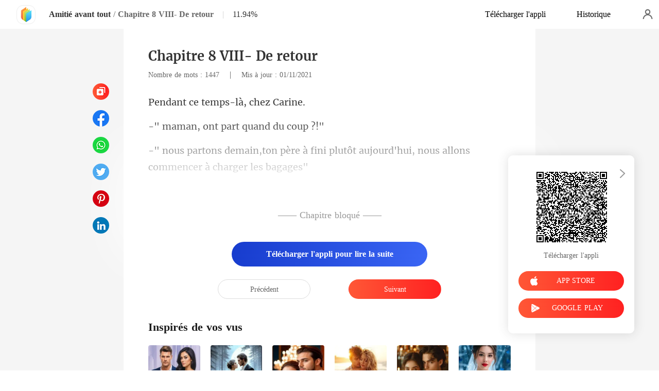

--- FILE ---
content_type: text/html; charset=utf-8
request_url: https://www.kifflire.com/readBook/2491410/130415/Amiti%C3%A9-avant-tout
body_size: 29914
content:
<!doctype html>
<html data-n-head-ssr lang="fr" dir="ltr" data-n-head="%7B%22lang%22:%7B%22ssr%22:%22fr%22%7D,%22dir%22:%7B%22ssr%22:%22ltr%22%7D%7D">
<head prefix="og: http://ogp.me/ns# fb: http://ogp.me/ns/fb#" data-n-head="%7B%22prefix%22:%7B%22ssr%22:%22og:%20http://ogp.me/ns#%20fb:%20http://ogp.me/ns/fb#%22%7D%7D">
    <meta http-equiv="Expires" content="0"/>
    <meta http-equiv="Pragma" content="no-cache"/>
    <meta http-equiv="Cache-control" content="no-cache"/>
    <meta http-equiv="Cache" content="no-cache"/>
    <meta  charset="utf-8"/><meta  name="viewport" content="width=device-width, initial-scale=1.0, maximum-scale=1.0, minimum-scale=1.0, user-scalable=no"/><meta  name="keywords" content=""/><meta  name="description" content="Lisez en ligne le Chapitre 8 VIII- De retour de Amitié avant tout de Jenny sy sur Kifflire : Je l&#x27;ai rencontrée pour la première fois j&#x27;avais 5 ans, elle en avait 14. Tout nous semblaient nous séparer, l&#x27;environnement familial, fréquentation, âge. C&#x27;est tiré d&#x27;une histoire vraie, dont les prénoms"/><meta  property="og:locale" content="fr_FR"/><meta  property="og:type" content="book"/><meta  property="og:title" content="Amitié avant tout Chapitre 8 VIII- De retour - Jenny sy - Lisez gratuitement en ligne sur Kifflire"/><meta  property="og:description" content="Lisez en ligne le Chapitre 8 VIII- De retour de Amitié avant tout de Jenny sy sur Kifflire : Je l&#x27;ai rencontrée pour la première fois j&#x27;avais 5 ans, elle en avait 14. Tout nous semblaient nous séparer, l&#x27;environnement familial, fréquentation, âge. C&#x27;est tiré d&#x27;une histoire vraie, dont les prénoms"/><meta  property="og:url" content="https://www.kifflire.com/readBook/2491410/130415/Amiti%C3%A9-avant-tout"/><meta  property="og:site_name" content="https://www.kifflire.com"/><meta  property="og:image" content="https://cos-frres.cdreader.com/site-410(new)/0/2491/coverbigger.jpg?v=f9691a6e8371373bcba54f6d7e0481b6"/><meta  property="og:image:alt" content="Amitié avant tout"/><meta  property="og:book:author" content="Jenny sy"/><meta  property="og:book:release_date" content="2021-10-30T21:30:09+00:00"/><meta  property="og:book:tag" content="Famille"/><meta  property="og:book:tag" content="Premier amour"/><title>Amitié avant tout Chapitre 8 VIII- De retour - Jenny sy - Lisez gratuitement en ligne sur Kifflire</title><link  rel="icon" type="image/x-icon" href="/favicon.ico"><link  rel="canonical" href="https://www.kifflire.com/readBook/2491410/130415/Amiti%C3%A9-avant-tout"><link  rel="alternate" href="https://m.kifflire.com/readBook/2491410/130415/Amiti%C3%A9-avant-tout" media="only screen and(max-width:640px)"><script  data-hid="gtm-script">if(!window._gtm_init){window._gtm_init=1;(function(w,n,d,m,e,p){w[d]=(w[d]==1||n[d]=='yes'||n[d]==1||n[m]==1||(w[e]&&w[e][p]&&w[e][p]()))?1:0})(window,navigator,'doNotTrack','msDoNotTrack','external','msTrackingProtectionEnabled');(function(w,d,s,l,x,y){w[x]={};w._gtm_inject=function(i){if(w.doNotTrack||w[x][i])return;w[x][i]=1;w[l]=w[l]||[];w[l].push({'gtm.start':new Date().getTime(),event:'gtm.js'});var f=d.getElementsByTagName(s)[0],j=d.createElement(s);j.async=true;j.src='https://www.googletagmanager.com/gtm.js?id='+i;f.parentNode.insertBefore(j,f);}})(window,document,'script','dataLayer','_gtm_ids','_gtm_inject')}</script><script  data-hid="google-tag-manager">!function(e,t,a,n,g){e[n]=e[n]||[],e[n].push({"gtm.start":(new Date).getTime(),event:"gtm.js"});var m=t.getElementsByTagName(a)[0],r=t.createElement(a);r.async=!0,r.src="https://www.googletagmanager.com/gtm.js?id=GTM-N5NTPC4",m.parentNode.insertBefore(r,m)}(window,document,"script","dataLayer")</script><script  data-hid="google-tag-manager-ldjson" type="application/ld+json">{"@context":"https://schema.org","@type":"WebSite","url":"https://www.kifflire.com","potentialAction":[{"@type":"SearchAction","target":"https://www.kifflire.com/searchHistory?keyword={search_term_string}","query-input":"required name=search_term_string"}]}</script><script  data-hid="google-tag-appinfo-ldjson" type="application/ld+json">{"@context":"https://schema.org","@type":"SoftwareApplication","name":"Kifflire","applicationCategory":"EntertainmentApplication","aggregateRating":{"@type":"AggregateRating","ratingValue":4.1,"ratingCount":17863},"offers":{"@type":"Offer","price":0}}</script><script  data-hid="ldjson-chapter-breadcrumb-schema" type="application/ld+json">{"@context":"https://schema.org","@type":"BreadcrumbList","itemListElement":[{"@type":"ListItem","position":1,"name":"Accueil","item":"https://www.kifflire.com"},{"@type":"ListItem","position":2,"name":"LGBT+","item":"https://www.kifflire.com/Books/Femme/LGBT"},{"@type":"ListItem","position":3,"name":"Amitié avant tout","item":"https://www.kifflire.com/bookDetail/2491410/LGBT/Amitié-avant-tout"},{"@type":"ListItem","position":4,"name":"Chapitre 8 VIII- De retour","item":"https://www.kifflire.com/readBook/2491410/130415/Amitié-avant-tout"}]}</script><script  data-hid="ldjson-chapter-schema" type="application/ld+json">{"@context":"https://schema.org","@type":["Article","Chapter"],"@id":"https://www.kifflire.com/readBook/2491410/130415/Amitié-avant-tout","name":"Chapitre 8 VIII- De retour","headline":"Chapitre 8 VIII- De retour","pageStart":8,"pageEnd":8,"datePublished":"2021-11-01T20:38:19","inLanguage":"fr","author":{"@type":"Person","name":"Jenny sy"},"url":"https://www.kifflire.com/readBook/2491410/130415/Amitié-avant-tout","isPartOf":{"@id":"https://www.kifflire.com/bookDetail/2491410/LGBT/Amitié-avant-tout","@type":"Book","author":{"@type":"Person","name":"Jenny sy"},"name":"Amitié avant tout","publisher":{"@type":"Organization","name":"Kifflire","url":"https://www.kifflire.com"}}}</script><link rel="preload" href="/_cd/e901ef7.js" as="script"><link rel="preload" href="/_cd/6ae13ae.js" as="script"><link rel="preload" href="/_cd/css/d4d0a47.css" as="style"><link rel="preload" href="/_cd/495d969.js" as="script"><link rel="preload" href="/_cd/css/90cf23b.css" as="style"><link rel="preload" href="/_cd/f5e3704.js" as="script"><link rel="preload" href="/_cd/css/81a8590.css" as="style"><link rel="preload" href="/_cd/c56d02e.js" as="script"><link rel="preload" href="/_cd/dd4f731.js" as="script"><link rel="stylesheet" href="/_cd/css/d4d0a47.css"><link rel="stylesheet" href="/_cd/css/90cf23b.css"><link rel="stylesheet" href="/_cd/css/81a8590.css">
    <meta name="p:domain_verify" content="24323b0e8d340a5c250f0c29f8506daf"/>
    <script>var g_environment={ASPNETCORE_ENVIRONMENT:"pro",langenv:"fr"};!function(o){var e;if("function"==typeof define&&define.amd&&(define(o),e=!0),"object"==typeof exports&&(module.exports=o(),e=!0),!e){var i=window.Cookies,n=window.Cookies=o();n.noConflict=function(){return window.Cookies=i,n}}}((function(){function o(){for(var o=0,e={};o<arguments.length;o++){var i=arguments[o];for(var n in i)e[n]=i[n]}return e}function e(o){return o.replace(/(%[0-9A-Z]{2})+/g,decodeURIComponent)}return function i(n){function t(){}function c(e,i,c){if("undefined"!=typeof document){"number"==typeof(c=o({path:"/"},t.defaults,c)).expires&&(c.expires=new Date(1*new Date+864e5*c.expires)),c.expires=c.expires?c.expires.toUTCString():"";try{var r=JSON.stringify(i);/^[\{\[]/.test(r)&&(i=r)}catch(o){}i=n.write?n.write(i,e):encodeURIComponent(String(i)).replace(/%(23|24|26|2B|3A|3C|3E|3D|2F|3F|40|5B|5D|5E|60|7B|7D|7C)/g,decodeURIComponent),e=encodeURIComponent(String(e)).replace(/%(23|24|26|2B|5E|60|7C)/g,decodeURIComponent).replace(/[\(\)]/g,escape);var a="";for(var s in c)c[s]&&(a+="; "+s,!0!==c[s]&&(a+="="+c[s].split(";")[0]));return document.cookie=e+"="+i+a}}function r(o,i){if("undefined"!=typeof document){for(var t={},c=document.cookie?document.cookie.split("; "):[],r=0;r<c.length;r++){var a=c[r].split("="),s=a.slice(1).join("=");i||'"'!==s.charAt(0)||(s=s.slice(1,-1));try{var d=e(a[0]);if(s=(n.read||n)(s,d)||e(s),i)try{s=JSON.parse(s)}catch(o){}if(t[d]=s,o===d)break}catch(o){}}return o?t[o]:t}}return t.set=c,t.get=function(o){return r(o,!1)},t.getJSON=function(o){return r(o,!0)},t.remove=function(e,i){c(e,"",o(i,{expires:-1}))},t.defaults={},t.withConverter=i,t}((function(){}))})),Cookies.set("env",g_environment.ASPNETCORE_ENVIRONMENT),Cookies.set("lang",g_environment.langenv);var LANG=g_environment.langenv,ENV=g_environment.ASPNETCORE_ENVIRONMENT,ua="",ipad="",isIphone="",isAndroid="",isMobile="",hostList={ft:{pc:"www.cdreader.com",h5:"mob.cdreader.com"},en:{pc:"www.moboreader.com",h5:"m.moboreader.com"},sp:{pc:"www.manobook.com",h5:"m.manobook.com"},pt:{pc:"www.lera.mobi",h5:"m.lera.mobi"},fr:{pc:"www.kifflire.com",h5:"m.kifflire.com"},ru:{pc:"www.litradnovie.com",h5:"m.litradnovie.com"},jp:{pc:"www.soukainovel.com",h5:"m.soukainovel.com"},id:{pc:"www.bakisah.com",h5:"m.bakisah.com"},th:{pc:"www.meghabook.com",h5:"m.meghabook.com"}},FIRST_ZONE=["cdreader.com","moboreader.com","manobook.com","lera.mobi","kifflire.com","litradnovie.com","soukainovel.com","bakisah.com","meghabook.com"];try{if(isIphone=!(ipad=(ua=navigator.userAgent).match(/(iPad).*OS\s([\d_]+)/))&&ua.match(/(iPhone\sOS)\s([\d_]+)/),isAndroid=ua.match(/(Android)\s+([\d.]+)/),isMobile=isIphone||isAndroid,"micromessenger"==window.navigator.userAgent.toLowerCase().match(/MicroMessenger/i)){let o={win:!1,mac:!1},e=navigator.platform;o.win=0==e.indexOf("Win"),o.mac=0==e.indexOf("Mac"),isMobile=!(o.win||o.mac)}if(console.log("window.location.host",isMobile,isMobile?hostList[LANG].h5:hostList[LANG].pc,window.location.host),FIRST_ZONE.includes(window.location.host)){const o=isMobile?hostList[LANG].h5:hostList[LANG].pc,e=window.location.href.replace(window.location.host,o);window.location.href=e}if(isMobile&&-1===window.location.href.indexOf("client_proid")){let o=window.location.href,e=!1;(ENV.includes("dev")||ENV.includes("test")||ENV.includes("stage"))&&(window.location.href.includes("officialwebsitec1pc")&&(e=!0),o=window.location.href.replace("officialwebsitec1pc","officialwebsitec1mobile")),"pro"===ENV&&(window.location.href.includes(hostList[LANG].pc)&&(e=!0),o=window.location.href.replace(hostList[LANG].pc,hostList[LANG].h5)),-1===window.location.host.indexOf("192.168")&&e?window.location.href=o:console.log("url",o)}}catch(o){}var htmlDom=document.getElementsByTagName("html")[0];htmlDom.style.fontSize="100px",document.addEventListener("gesturestart",(function(o){o.preventDefault()}))</script>
</head>
<body >
<noscript  data-hid="gtm-noscript" data-pbody="true"></noscript><div data-server-rendered="true" id="__cd"><div class="loading-page" style="display:none;" data-v-73dd17ae><canvas id="canvas" data-v-73dd17ae></canvas></div><div id="__layout"><div oncopy="return false;" class="index read-container" data-v-19551836><div class="header" data-v-19551836><div class="header-box flex-ac-js" data-v-19551836><div class="left-box flex-ac" data-v-19551836><a href="/" target="_self" class="flex-ac-jc nuxt-link-active" data-v-19551836><img alt="img" src="/_cd/img/logo.5984071.png" class="logoImg" data-v-19551836></a> <a target="_blank" href="/bookDetail/2491410/LGBT/Amiti%C3%A9-avant-tout" class="bookName underline ellipsis" data-v-19551836>Amitié avant tout</a> <span data-v-19551836> / </span> <span class="bookChapter ellipsis" data-v-19551836>Chapitre 8 VIII- De retour</span> <span class="bookPercent-line" data-v-19551836>|</span> <span class="bookPercent" data-v-19551836>11.94%</span></div> <div class="right-box flex-ac" data-v-19551836><div class="header-item ellipsis" data-v-19551836>Télécharger l'appli</div> <div class="header-item ellipsis" data-v-19551836>
          Historique
        </div> <div class="user-box" data-v-19551836></div></div></div></div> <div style="height: 0.56rem" data-v-19551836></div> <!----> <div class="chapter" data-v-19551836><!----> <style data-v-19551836>
      p.GmSUd::before{content: attr(mRKkq)} p.GmSUd::after{content: attr(yK2dS)} p.upm2D::before{content: attr(ALZTz)} p.upm2D::after{content: attr(rwuWs)} p.s5uIP::before{content: attr(gFwus)} p.s5uIP::after{content: attr(ka2Yq)} p.WcwmQ::before{content: attr(MUdtw)} p.WcwmQ::after{content: attr(zxrI1)} 
    </style> <div class="chapter-msg lock-chapter" data-v-19551836><h2 class="chapter-name" data-v-19551836>Chapitre 8 VIII- De retour</h2> <div data-v-19551836><span class="chapter-word" data-v-19551836>Nombre de mots : 1447 </span>
           |   
        <span class="chapter-time" data-v-19551836>Mis à jour : 01/11/2021</span></div> <div class="chapter-content lock-chapter" data-v-19551836><div data-v-19551836><p yK2dS="hez Carine." mRKkq="Pendant ce " class="p_sj GmSUd">temps-là, c</p><p ALZTz="-&quot; maman, on" rwuWs=" du coup ?!&quot;" class="p_sj upm2D">t part quand</p><p ka2Yq="ns commencer à charger les bagages&quot;" gFwus="-&quot; nous partons demain,ton père à " class="p_sj s5uIP">fini plutôt aujourd'hui, nous allo</p><p zxrI1=" s'occuper de sa famille était déjà très épuisante. Son mar" MUdtw="La mère de Carine Mme Rousselle est femme au foyer. Elle a" class="p_sj WcwmQ"> toujours voulue travailler mais la charge de travail pour</p></div></div> <!----> <div class="lock-content" data-v-19551836><!----> <!----> <div class="lock-title" data-v-19551836>
          —— Chapitre bloqué ——
        </div> <div class="lock-btn notLogin flex-ac-jc" data-v-19551836><div class="get-more" style="padding-top: 0" data-v-19551836>
            Télécharger l'appli pour lire la suite
          </div></div></div> <!----> <div class="flex-ac-jc" style="margin-top: 0.5rem" data-v-19551836><a href="/readBook/2491410/130122/Amiti%C3%A9-avant-tout" class="chapter-btn active" data-v-19551836>
          Précédent
        </a> <div class="interval" data-v-19551836></div> <a href="/readBook/2491410/130670/Amiti%C3%A9-avant-tout" class="chapter-btn active-btn" data-v-19551836>
          Suivant
        </a></div> <div class="like-box" data-v-19551836><h2 class="like-title" data-v-19551836>Inspirés de vos vus</h2> <div class="like-items flex" data-v-19551836><div class="like-item" data-v-19551836><a href="/bookDetail/29986410/Moderne/La-revanche-dune-femme-sous-estim%C3%A9" data-v-19551836><div class="lazy-image book-img imgHover" data-v-7919aefc data-v-19551836><img src="https://cos-frres.cdreader.com/site-410(new)/0/29986/coverbig.jpg?v=395654029c74f78e834d97f801f0a1f0" alt="La revanche d'une femme sous-estimé" class="real-image" data-v-7919aefc> <div data-v-7919aefc></div></div> <h3 class="i-title ellipsis--l2" data-v-19551836>La revanche d'une femme sous-estimé</h3></a> <a target="_blank" href="/author/IlianaH-187902622" class="i-classify" data-v-19551836>IlianaH</a></div><div class="like-item" data-v-19551836><a href="/bookDetail/31302410/Fantaisie/Enceinte-de-mon-meilleur-ami-Alpha" data-v-19551836><div class="lazy-image book-img imgHover" data-v-7919aefc data-v-19551836><img src="https://cos-frres.cdreader.com/site-410(new)/0/31302/coverbig.jpg?v=6f0eca5e7c8db5f17acb1b9831be276b" alt="Enceinte de mon meilleur ami Alpha" class="real-image" data-v-7919aefc> <div data-v-7919aefc></div></div> <h3 class="i-title ellipsis--l2" data-v-19551836>Enceinte de mon meilleur ami Alpha</h3></a> <a target="_blank" href="/author/PageProfit-Studio-158578440" class="i-classify" data-v-19551836>PageProfit Studio</a></div><div class="like-item" data-v-19551836><a href="/bookDetail/19705410/Romance/Le-p%C3%A8re-inconnu-de-mes-jumeaux" data-v-19551836><div class="lazy-image book-img imgHover" data-v-7919aefc data-v-19551836><img src="https://cos-frres.cdreader.com/site-410(new)/0/19705/coverbig.jpg?v=cb09f6b4f230cf80ee3ef5d8e406a16f" alt="Le père inconnu de mes jumeaux " class="real-image" data-v-7919aefc> <div data-v-7919aefc></div></div> <h3 class="i-title ellipsis--l2" data-v-19551836>Le père inconnu de mes jumeaux </h3></a> <a target="_blank" href="/author/elma-126427031" class="i-classify" data-v-19551836>elma</a></div><div class="like-item" data-v-19551836><a href="/bookDetail/20695410/Moderne/Le-retour-de-l%C3%A9pouse-ind%C3%A9sirable" data-v-19551836><div class="lazy-image book-img imgHover" data-v-7919aefc data-v-19551836><img src="https://cos-frres.cdreader.com/site-410(new)/0/20695/coverbig.jpg?v=3b6e2d57ce8edf391dda301d0999c9f0" alt="Le retour de l'épouse indésirable" class="real-image" data-v-7919aefc> <div data-v-7919aefc></div></div> <h3 class="i-title ellipsis--l2" data-v-19551836>Le retour de l'épouse indésirable</h3></a> <a target="_blank" href="/author/Myriam-Spicer-42323696" class="i-classify" data-v-19551836>Myriam Spicer</a></div><div class="like-item" data-v-19551836><a href="/bookDetail/28330410/Moderne/La-prescription-de-lamour" data-v-19551836><div class="lazy-image book-img imgHover" data-v-7919aefc data-v-19551836><img src="https://cos-frres.cdreader.com/site-410(new)/0/28330/coverbig.jpg?v=1ca488e1ebef676bfc58d2a3dfe95b6d" alt="La prescription de l'amour" class="real-image" data-v-7919aefc> <div data-v-7919aefc></div></div> <h3 class="i-title ellipsis--l2" data-v-19551836>La prescription de l'amour</h3></a> <a target="_blank" href="/author/Onyx-Echo-133428567" class="i-classify" data-v-19551836>Onyx Echo</a></div><div class="like-item" data-v-19551836><a href="/bookDetail/27534410/Moderne/Divorc%C3%A9e-mais-toute-puissante" data-v-19551836><div class="lazy-image book-img imgHover" data-v-7919aefc data-v-19551836><img src="https://cos-frres.cdreader.com/site-410(new)/0/27534/coverbig.jpg?v=22dca021eac706ac7733e16dd5a2ff53" alt="Divorcée mais toute puissante" class="real-image" data-v-7919aefc> <div data-v-7919aefc></div></div> <h3 class="i-title ellipsis--l2" data-v-19551836>Divorcée mais toute puissante</h3></a> <a target="_blank" href="/author/IlianaH-187902622" class="i-classify" data-v-19551836>IlianaH</a></div></div></div></div></div> <div class="catalog" data-v-19551836><div class="catalogLoading flex-ac-jc" data-v-19551836><!----></div> <div class="catalog-header" data-v-19551836><img alt="img" src="[data-uri]" class="catalog-close" data-v-19551836> <h3 class="catalog-title" data-v-19551836>
        Table des matières
      </h3></div> <div class="catalog-list" data-v-19551836><a href="/readBook/2491410/129922/Amiti%C3%A9-avant-tout" class="catalog-item" data-v-19551836>
        Chapitre 1 I- déménagement
        <!----></a><a href="/readBook/2491410/129931/Amiti%C3%A9-avant-tout" class="catalog-item" data-v-19551836>
         Chapitre 2 Il- Qui est-elle  !!
        <!----></a><a href="/readBook/2491410/129934/Amiti%C3%A9-avant-tout" class="catalog-item" data-v-19551836>
        Chapitre 3 III- Premiers baiser
        <!----></a><a href="/readBook/2491410/129983/Amiti%C3%A9-avant-tout" class="catalog-item" data-v-19551836>
        Chapitre 4 IV- mère d'élève
        <!----></a><a href="/readBook/2491410/129986/Amiti%C3%A9-avant-tout" class="catalog-item" data-v-19551836>
        Chapitre 5 V-1)-Les cauchemars commencent
        <!----></a><a href="/readBook/2491410/130028/Amiti%C3%A9-avant-tout" class="catalog-item" data-v-19551836>
        Chapitre 6 VI- le cauchemar continue
        <div class="lock-img" data-v-19551836></div></a><a href="/readBook/2491410/130122/Amiti%C3%A9-avant-tout" class="catalog-item" data-v-19551836>
        Chapitre 7 VII- vive les vacances
        <div class="lock-img" data-v-19551836></div></a><a href="/readBook/2491410/130415/Amiti%C3%A9-avant-tout" class="catalog-item active" data-v-19551836>
        Chapitre 8 VIII- De retour
        <div class="lock-img" data-v-19551836></div></a><a href="/readBook/2491410/130670/Amiti%C3%A9-avant-tout" class="catalog-item" data-v-19551836>
        Chapitre 9 IX- Noël
        <div class="lock-img" data-v-19551836></div></a><a href="/readBook/2491410/131149/Amiti%C3%A9-avant-tout" class="catalog-item" data-v-19551836>
        Chapitre 10 Dame-blanche
        <div class="lock-img" data-v-19551836></div></a><a href="/readBook/2491410/131459/Amiti%C3%A9-avant-tout" class="catalog-item" data-v-19551836>
        Chapitre 11 Week-end en fête 1ere partie
        <div class="lock-img" data-v-19551836></div></a><a href="/readBook/2491410/131583/Amiti%C3%A9-avant-tout" class="catalog-item" data-v-19551836>
        Chapitre 12 Week-end en fête 2eme partie
        <div class="lock-img" data-v-19551836></div></a><a href="/readBook/2491410/131883/Amiti%C3%A9-avant-tout" class="catalog-item" data-v-19551836>
        Chapitre 13 Un lapin
        <div class="lock-img" data-v-19551836></div></a><a href="/readBook/2491410/132668/Amiti%C3%A9-avant-tout" class="catalog-item" data-v-19551836>
        Chapitre 14 Quel chaleur !!
        <div class="lock-img" data-v-19551836></div></a><a href="/readBook/2491410/132988/Amiti%C3%A9-avant-tout" class="catalog-item" data-v-19551836>
        Chapitre 15 Cigarette
        <div class="lock-img" data-v-19551836></div></a><a href="/readBook/2491410/133127/Amiti%C3%A9-avant-tout" class="catalog-item" data-v-19551836>
        Chapitre 16 Bus louper
        <div class="lock-img" data-v-19551836></div></a><a href="/readBook/2491410/134768/Amiti%C3%A9-avant-tout" class="catalog-item" data-v-19551836>
        Chapitre 17 Accusation
        <div class="lock-img" data-v-19551836></div></a><a href="/readBook/2491410/135031/Amiti%C3%A9-avant-tout" class="catalog-item" data-v-19551836>
        Chapitre 18 Contrôle
        <div class="lock-img" data-v-19551836></div></a><a href="/readBook/2491410/135100/Amiti%C3%A9-avant-tout" class="catalog-item" data-v-19551836>
        Chapitre 19 Cours particuliers
        <div class="lock-img" data-v-19551836></div></a><a href="/readBook/2491410/135117/Amiti%C3%A9-avant-tout" class="catalog-item" data-v-19551836>
        Chapitre 20 Restaurant
        <div class="lock-img" data-v-19551836></div></a><a href="/readBook/2491410/135205/Amiti%C3%A9-avant-tout" class="catalog-item" data-v-19551836>
        Chapitre 21 1er vendredi
        <div class="lock-img" data-v-19551836></div></a><a href="/readBook/2491410/135730/Amiti%C3%A9-avant-tout" class="catalog-item" data-v-19551836>
        Chapitre 22 Chez Annette
        <div class="lock-img" data-v-19551836></div></a><a href="/readBook/2491410/136248/Amiti%C3%A9-avant-tout" class="catalog-item" data-v-19551836>
        Chapitre 23 Besoin de souffler
        <div class="lock-img" data-v-19551836></div></a><a href="/readBook/2491410/137023/Amiti%C3%A9-avant-tout" class="catalog-item" data-v-19551836>
        Chapitre 24 Mauvaise conscience
        <div class="lock-img" data-v-19551836></div></a><a href="/readBook/2491410/138877/Amiti%C3%A9-avant-tout" class="catalog-item" data-v-19551836>
        Chapitre 25 Dernier jour
        <div class="lock-img" data-v-19551836></div></a><a href="/readBook/2491410/140345/Amiti%C3%A9-avant-tout" class="catalog-item" data-v-19551836>
        Chapitre 26 Invitée surprise
        <div class="lock-img" data-v-19551836></div></a><a href="/readBook/2491410/140567/Amiti%C3%A9-avant-tout" class="catalog-item" data-v-19551836>
        Chapitre 27 Départ
        <div class="lock-img" data-v-19551836></div></a><a href="/readBook/2491410/140595/Amiti%C3%A9-avant-tout" class="catalog-item" data-v-19551836>
        Chapitre 28 Pizza party
        <div class="lock-img" data-v-19551836></div></a><a href="/readBook/2491410/140667/Amiti%C3%A9-avant-tout" class="catalog-item" data-v-19551836>
        Chapitre 29 Promenade
        <div class="lock-img" data-v-19551836></div></a><a href="/readBook/2491410/143410/Amiti%C3%A9-avant-tout" class="catalog-item" data-v-19551836>
        Chapitre 30 Un enfer
        <div class="lock-img" data-v-19551836></div></a><a href="/readBook/2491410/143458/Amiti%C3%A9-avant-tout" class="catalog-item" data-v-19551836>
        Chapitre 31 Inquiétude
        <div class="lock-img" data-v-19551836></div></a><a href="/readBook/2491410/144225/Amiti%C3%A9-avant-tout" class="catalog-item" data-v-19551836>
        Chapitre 32 A trois
        <div class="lock-img" data-v-19551836></div></a><a href="/readBook/2491410/144310/Amiti%C3%A9-avant-tout" class="catalog-item" data-v-19551836>
        Chapitre 33 Plan
        <div class="lock-img" data-v-19551836></div></a><a href="/readBook/2491410/144491/Amiti%C3%A9-avant-tout" class="catalog-item" data-v-19551836>
        Chapitre 34 Conscience
        <div class="lock-img" data-v-19551836></div></a><a href="/readBook/2491410/144771/Amiti%C3%A9-avant-tout" class="catalog-item" data-v-19551836>
        Chapitre 35 Bénéfice du doute
        <div class="lock-img" data-v-19551836></div></a><a href="/readBook/2491410/145974/Amiti%C3%A9-avant-tout" class="catalog-item" data-v-19551836>
        Chapitre 36 C'est terminé
        <div class="lock-img" data-v-19551836></div></a><a href="/readBook/2491410/148019/Amiti%C3%A9-avant-tout" class="catalog-item" data-v-19551836>
        Chapitre 37 Maudite
        <div class="lock-img" data-v-19551836></div></a><a href="/readBook/2491410/153321/Amiti%C3%A9-avant-tout" class="catalog-item" data-v-19551836>
        Chapitre 38 Bon voisinage
        <div class="lock-img" data-v-19551836></div></a><a href="/readBook/2491410/155570/Amiti%C3%A9-avant-tout" class="catalog-item" data-v-19551836>
        Chapitre 39 La nouvelle
        <div class="lock-img" data-v-19551836></div></a><a href="/readBook/2491410/155633/Amiti%C3%A9-avant-tout" class="catalog-item" data-v-19551836>
        Chapitre 40 Barbecue party
        <div class="lock-img" data-v-19551836></div></a><a href="/readBook/2491410/155758/Amiti%C3%A9-avant-tout" class="catalog-item" data-v-19551836>
        Chapitre 41 Coming-out
        <div class="lock-img" data-v-19551836></div></a><a href="/readBook/2491410/156446/Amiti%C3%A9-avant-tout" class="catalog-item" data-v-19551836>
        Chapitre 42 Mauvaise humeur
        <div class="lock-img" data-v-19551836></div></a><a href="/readBook/2491410/166236/Amiti%C3%A9-avant-tout" class="catalog-item" data-v-19551836>
        Chapitre 43 Début de soirée
        <div class="lock-img" data-v-19551836></div></a><a href="/readBook/2491410/176411/Amiti%C3%A9-avant-tout" class="catalog-item" data-v-19551836>
        Chapitre 44 Le dîner
        <div class="lock-img" data-v-19551836></div></a><a href="/readBook/2491410/184198/Amiti%C3%A9-avant-tout" class="catalog-item" data-v-19551836>
        Chapitre 45 Pas de nouvelles 
        <div class="lock-img" data-v-19551836></div></a><a href="/readBook/2491410/189783/Amiti%C3%A9-avant-tout" class="catalog-item" data-v-19551836>
        Chapitre 46 Mmmm
        <div class="lock-img" data-v-19551836></div></a><a href="/readBook/2491410/189887/Amiti%C3%A9-avant-tout" class="catalog-item" data-v-19551836>
        Chapitre 47 Déception 
        <div class="lock-img" data-v-19551836></div></a><a href="/readBook/2491410/194937/Amiti%C3%A9-avant-tout" class="catalog-item" data-v-19551836>
        Chapitre 48 Surprise 
        <div class="lock-img" data-v-19551836></div></a><a href="/readBook/2491410/236901/Amiti%C3%A9-avant-tout" class="catalog-item" data-v-19551836>
        Chapitre 49 Envie de rester
        <div class="lock-img" data-v-19551836></div></a><a href="/readBook/2491410/245128/Amiti%C3%A9-avant-tout" class="catalog-item" data-v-19551836>
        Chapitre 50 En pleine réflexion 
        <div class="lock-img" data-v-19551836></div></a><a href="/readBook/2491410/252835/Amiti%C3%A9-avant-tout" class="catalog-item" data-v-19551836>
        Chapitre 51 Fin des vacances 
        <div class="lock-img" data-v-19551836></div></a><a href="/readBook/2491410/284002/Amiti%C3%A9-avant-tout" class="catalog-item" data-v-19551836>
        Chapitre 52 Dure dure
        <div class="lock-img" data-v-19551836></div></a><a href="/readBook/2491410/286304/Amiti%C3%A9-avant-tout" class="catalog-item" data-v-19551836>
        Chapitre 53 La rentrée 
        <div class="lock-img" data-v-19551836></div></a><a href="/readBook/2491410/292668/Amiti%C3%A9-avant-tout" class="catalog-item" data-v-19551836>
        Chapitre 54 Sur le fait 
        <div class="lock-img" data-v-19551836></div></a><a href="/readBook/2491410/295874/Amiti%C3%A9-avant-tout" class="catalog-item" data-v-19551836>
        Chapitre 55 Colère
        <div class="lock-img" data-v-19551836></div></a><a href="/readBook/2491410/302127/Amiti%C3%A9-avant-tout" class="catalog-item" data-v-19551836>
        Chapitre 56 Perplexité 
        <div class="lock-img" data-v-19551836></div></a><a href="/readBook/2491410/326824/Amiti%C3%A9-avant-tout" class="catalog-item" data-v-19551836>
        Chapitre 57 Prise sur le fait 
        <div class="lock-img" data-v-19551836></div></a><a href="/readBook/2491410/326867/Amiti%C3%A9-avant-tout" class="catalog-item" data-v-19551836>
        Chapitre 58 L'inévitable 
        <div class="lock-img" data-v-19551836></div></a><a href="/readBook/2491410/331880/Amiti%C3%A9-avant-tout" class="catalog-item" data-v-19551836>
        Chapitre 59 Promenade 
        <div class="lock-img" data-v-19551836></div></a><a href="/readBook/2491410/331973/Amiti%C3%A9-avant-tout" class="catalog-item" data-v-19551836>
        Chapitre 60 La colère d'Éric 
        <div class="lock-img" data-v-19551836></div></a><a href="/readBook/2491410/334092/Amiti%C3%A9-avant-tout" class="catalog-item" data-v-19551836>
        Chapitre 61 Un vendredi tranquille 
        <div class="lock-img" data-v-19551836></div></a><a href="/readBook/2491410/443323/Amiti%C3%A9-avant-tout" class="catalog-item" data-v-19551836>
        Chapitre 62 Une soirée plutôt sympa, jusqu'à....
        <div class="lock-img" data-v-19551836></div></a><a href="/readBook/2491410/450122/Amiti%C3%A9-avant-tout" class="catalog-item" data-v-19551836>
        Chapitre 63 Culpabilité 
        <div class="lock-img" data-v-19551836></div></a><a href="/readBook/2491410/472837/Amiti%C3%A9-avant-tout" class="catalog-item" data-v-19551836>
        Chapitre 64 Désolée 
        <div class="lock-img" data-v-19551836></div></a><a href="/readBook/2491410/554763/Amiti%C3%A9-avant-tout" class="catalog-item" data-v-19551836>
        Chapitre 65 La fin
        <div class="lock-img" data-v-19551836></div></a><a href="/readBook/2491410/586587/Amiti%C3%A9-avant-tout" class="catalog-item" data-v-19551836>
        Chapitre 66 Respire 
        <div class="lock-img" data-v-19551836></div></a><a href="/readBook/2491410/688478/Amiti%C3%A9-avant-tout" class="catalog-item" data-v-19551836>
        Chapitre 67 Finale 
        <div class="lock-img" data-v-19551836></div></a> <div style="height: 0.72rem" data-v-19551836></div></div> <div class="catalog-page" data-v-19551836><img alt="img" src="/_cd/img/left.497baff.png" class="next left" data-v-19551836> <div data-v-19551836><input type="text" value="1" class="pageNum" data-v-19551836>  /  1
      </div> <img alt="img" src="/_cd/img/right.438c2ee.png" class="prev right" data-v-19551836></div></div> <div class="slider-bar" data-v-19551836><a href="/readBook/2491410/130122/Amiti%C3%A9-avant-tout" class="slider-item flex-ac-jc" data-v-19551836><span class="slider-item-top" data-v-19551836></span></a> <div class="slider-item flex-ac-jc" data-v-19551836><span class="slider-item-catalog" data-v-19551836></span></div> <a href="/readBook/2491410/130670/Amiti%C3%A9-avant-tout" class="slider-item flex-ac-jc" data-v-19551836><span class="slider-item-bottom" data-v-19551836></span></a></div> <div class="download" style="right:48px;" data-v-36432a60 data-v-19551836><img src="[data-uri]" alt class="QRCode" data-v-36432a60> <div class="download-txt" data-v-36432a60>Télécharger l'appli</div> <div class="apple-btn btn isClick" data-v-36432a60><img src="[data-uri]" alt="icon" data-v-36432a60> <span data-v-36432a60>APP STORE</span></div> <div class="google-btn btn isClick" data-v-36432a60><img src="/_cd/img/google.469ce25.png" alt="icon" data-v-36432a60> <span data-v-36432a60>GOOGLE PLAY</span></div> <img src="[data-uri]" class="closeIcon" data-v-36432a60></div> <div class="pageLoading flex-ac-jc" style="display:none;" data-v-19551836><!----></div></div></div></div><script>window.__CD__=(function(a,b,c,d,e,f,g,h,i,j,k,l,m,n,o,p,q,r,s,t,u,v,w,x,y,z,A,B,C,D,E,F,G,H,I,J,K,L,M,N,O,P,Q,R,S,T,U,V,W,X,Y,Z,_,$,aa,ab,ac,ad,ae,af,ag,ah,ai,aj,ak,al,am,an,ao,ap,aq,ar,as,at,au,av,aw,ax,ay,az,aA,aB,aC,aD,aE,aF,aG,aH,aI,aJ,aK,aL,aM,aN,aO,aP,aQ,aR,aS,aT,aU,aV,aW,aX,aY,aZ,a_,a$,ba,bb,bc,bd,be,bf,bg,bh,bi,bj,bk,bl,bm,bn,bo,bp,bq,br,bs,bt,bu,bv,bw,bx,by,bz,bA,bB,bC,bD,bE,bF,bG,bH,bI,bJ,bK,bL,bM,bN,bO,bP,bQ,bR,bS,bT,bU,bV,bW,bX,bY,bZ,b_,b$,ca,cb,cc,cd,ce,cf,cg,ch,ci,cj,ck,cl,cm,cn,co,cp,cq,cr,cs,ct,cu,cv,cw,cx,cy,cz,cA,cB,cC,cD,cE,cF,cG,cH,cI,cJ,cK,cL,cM,cN,cO,cP,cQ,cR,cS,cT,cU,cV,cW,cX,cY,cZ,c_,c$,da,db,dc,dd,de,df,dg,dh,di,dj,dk,dl,dm,dn,do0,dp,dq,dr,ds,dt,du,dv,dw,dx,dy,dz,dA,dB,dC,dD,dE,dF,dG,dH,dI,dJ,dK,dL,dM,dN,dO,dP,dQ,dR,dS,dT,dU,dV,dW,dX,dY,dZ,d_,d$,ea,eb,ec,ed,ee,ef,eg,eh,ei,ej,ek,el,em,en,eo,ep,eq,er,es,et,eu,ev,ew,ex,ey,ez,eA,eB,eC,eD,eE,eF,eG,eH,eI,eJ,eK,eL,eM,eN,eO,eP,eQ,eR,eS,eT,eU,eV,eW,eX,eY,eZ,e_,e$,fa,fb,fc,fd,fe,ff,fg,fh,fi,fj,fk,fl,fm,fn,fo,fp,fq,fr,fs,ft,fu,fv,fw,fx,fy,fz,fA,fB,fC,fD,fE,fF,fG,fH,fI,fJ,fK,fL,fM,fN,fO,fP,fQ,fR,fS,fT,fU,fV,fW,fX,fY,fZ,f_,f$,ga,gb,gc,gd,ge,gf,gg){aJ.title=aK;aJ.description="Lisez en ligne le Chapitre 8 VIII- De retour de Amitié avant tout de Jenny sy sur Kifflire : Je l'ai rencontrée pour la première fois j'avais 5 ans, elle en avait 14. Tout nous semblaient nous séparer, l'environnement familial, fréquentation, âge. C'est tiré d'une histoire vraie, dont les prénoms ont été changés. ";aJ.keyWord=d;aL.isSpeedSowing=b;aL.dayUpdate=a;aL.bookId=2491410;aL.mainBookId=a;aL.bookName=aM;aL.authorId="120209080";aL.authorName=aN;aL.imgUrl="https:\u002F\u002Fcos-frres.cdreader.com\u002Fsite-410(new)\u002F0\u002F2491\u002Fcoverbig.jpg?v=f9691a6e8371373bcba54f6d7e0481b6";aL.introduce="Je l'ai rencontrée pour la première fois j'avais 5 ans, elle en avait 14. Tout nous semblaient nous séparer, l'environnement familial, fréquentation, âge. C'est tiré d'une histoire vraie, dont les prénoms ont été changés.";aL.readerNum=21691;aL.updateChapter="7673 Chapitre 67 Finale ";aL.updatetime="01-24 11:34";aL.chapterNum=aO;aL.chapterName=aP;aL.cName=g;aL.site="Non classé";aL.bookLength="65905";aL.bookStar=p;aL.cid=20012;aL.buildTime="2021-10-30T21:30:09";aL.viewedBooks=[{bookId:27044410,imgUrl:"https:\u002F\u002Fcos-frres.cdreader.com\u002Fsite-410(new)\u002F0\u002F27044\u002Fcoverorgin.jpg?v=8c603cfaaf732f4a3da973543f61c565",bookName:"Sa Femme, Son Jeu, Sa Fuite",genre:g,viewedPer:"72.9% des lecteurs",authorName:"Camille"},{bookId:26209410,imgUrl:"https:\u002F\u002Fcos-frres.cdreader.com\u002Fsite-410(new)\u002F0\u002F26209\u002Fcoverorgin.jpg?v=145035c6fe3c63eeb26bc5e2ab092612",bookName:"L'Écho D'Un Amour Perdu",genre:g,viewedPer:aQ,authorName:"Nephelai Weaver"},{bookId:28109410,imgUrl:"https:\u002F\u002Fcos-frres.cdreader.com\u002Fsite-410(new)\u002F0\u002F28109\u002Fcoverorgin.jpg?v=79ecb900f21178462590771c1d64be02",bookName:"Entre haine et désir ",genre:g,viewedPer:"73.2% des lecteurs",authorName:"Sexybook"},{bookId:23581410,imgUrl:"https:\u002F\u002Fcos-frres.cdreader.com\u002Fsite-410(new)\u002F0\u002F23581\u002Fcoverorgin.jpg?v=7214d3b19d9d398469d2909d823b9acc",bookName:"MA SŒUR EST UNE NYMPHOMANE ",genre:g,viewedPer:"73.7% des lecteurs",authorName:aR},{bookId:23036410,imgUrl:"https:\u002F\u002Fcos-frres.cdreader.com\u002Fsite-410(new)\u002F0\u002F23036\u002Fcoverorgin.jpg?v=894968c8542e6e6c9a5bc147d3c8545c",bookName:"LA SERVANTE DU MILLIARDAIRE ",genre:g,viewedPer:"76.2% des lecteurs",authorName:aR},{bookId:2298410,imgUrl:"https:\u002F\u002Fcos-frres.cdreader.com\u002Fsite-410(new)\u002F0\u002F2298\u002Fcoverorgin.jpg?v=cef15b93a19b31544b5ad75daa3aecc4",bookName:"Tartes aux pommes et stéthoscopes",genre:g,viewedPer:aQ,authorName:"shotckey"}];aL.url=d;aL.bookStat=b;aL.channelStr="女频";aL.lastReadChapterID=a;aL.lastReadChapterName=c;aL.isAutomatic=b;aL.isFull="已完本";aL.roles=c;aL.seriesID=c;aL.tag=[r,B];aL.tagList=[{id:ae,tag:r},{id:aF,tag:B}];aL.updateNum=a;aS.Author=aT;aS.Bonus_001=aU;aS.Completion_Bonus_001=aV;aS.Excellence_BONUS_01=aW;aS.Excellence_Bonus_001=aX;aS.FAQ_0111=aY;aS.FullEditor=aZ;aS.H5_EditorRecom=a_;aS.H5_GuessLike=a$;aS.H5_HotBestBook=ba;aS.H5_HotCoolBook=bb;aS.HotNewBook=bc;aS.Monthly_bonus_001=bd;aS.Monthly_bonus_002=be;aS.MostSold=bf;aS.NanPin=C;aS.NvPin=D;aS.PinDao=bg;aS.Prepayment_001=bh;aS.Prepayment_002=bi;aS.Prepayment_003=bj;aS.Signing_Bonus_001=bk;aS.TOP=bl;aS.TOP_UP_NOW=E;aS.Toprated=bm;aS.UNLOCK_CHAPTERS_IN_BULK=bn;aS.Updated=bo;aS.about=bp;aS.all=bq;aS.all_the_following_chapters=br;aS.authorWelfare=bs;aS.author_fogetsuccess_one=bt;aS.author_fogetsuccess_two=bu;aS.auto_unlock=bv;aS.balance=bw;aS.be_author=bx;aS.bonus_0116=by;aS.bonus_0117=bz;aS.bonus_0118=bA;aS.bookList=F;aS.book_review=bB;aS.booklist=F;aS.booklist_recommend=bC;aS.buy_success=bD;aS.cancel=bE;aS.chap_day=bF;aS.chapter=bG;aS.chapterEnd=bH;aS.chapter_num=bI;aS.charts=G;aS.checkEmailTip=bJ;aS.check_email=bK;aS.check_email_tip=bL;aS.clear_all=bM;aS.clear_allHistory=bN;aS.clear_all_his=bO;aS.clicks=bP;aS.coin=bQ;aS.coins=H;aS.coins1=H;aS.coins_freecoin=bR;aS.comment=bS;aS.completed=bT;aS.completedadventure=bU;aS.completedadventure1=bV;aS.completedantigo=d;aS.completedantigo1=d;aS.completedbillionaire=bW;aS.completedbillionaire1=bX;aS.completedbookh1=bY;aS.completedbottom=bZ;aS.completedbottom1=b_;aS.completedfantasy=b$;aS.completedfantasy1=ca;aS.completedgame=d;aS.completedgame1=d;aS.completedhistoria=d;aS.completedhistoria1=d;aS.completedlgbt=cb;aS.completedlgbt1=cc;aS.completedmodern=cd;aS.completedmodern1=ce;aS.completedreborn=d;aS.completedreborn1=d;aS.completedromance=cf;aS.completedromance1=cg;aS.completedrussialove=d;aS.completedrussialove1=d;aS.completedsf=d;aS.completedsf1=d;aS.completedsuspense=d;aS.completedsuspense1=d;aS.completedwerewolf=ch;aS.completedwerewolf1=ci;aS.completedwu=d;aS.completedwu1=d;aS.completedyoung=cj;aS.completedyoung1=ck;aS.conditions_of_service=cl;aS.contact_us=cm;aS.contents=cn;aS.continue_reading=co;aS.cookiespopup=d;aS.copy_tip=cp;aS.copy_title=cq;aS.copyright_entryload=cr;aS.copyright_entryload2=h;aS.cost=cs;aS.cost1=ct;aS.create=cu;aS.create_account=i;aS.create_account1=i;aS.create_account2=i;aS.create_value=cv;aS.daily=cw;aS.daily_ranking=cx;aS.del_his_succ=cy;aS.detail_drama_title=cz;aS.down_tip=cA;aS.download_APP=I;aS.download_book=cB;aS.download_privilege_tip=cC;aS.download_tip=cD;aS.edit_profile=cE;aS.email=cF;aS.email_resend=cG;aS.email_send_success=cH;aS.female=D;aS.for_authors=cI;aS.forgot_password=cJ;aS.freeOnApp=cK;aS.free_coins=cL;aS.free_h2=cM;aS.free_title=cN;aS.free_title_2=cO;aS.gender=cP;aS.genre=G;aS.genre1=cQ;aS.genreH1title=cR;aS.get_APP=I;aS.have_login=cS;aS.help=J;aS.history=h;aS.home=aj;aS.hot=cT;aS.hotArticleTitle=cU;aS.hot_seo_desc=cV;aS.hot_seo_keyword=cW;aS.hot_seo_title=cX;aS.hot_tag=cY;aS.hot_tag_list=cZ;aS["hotsearch-downloadbutton"]=c_;aS["hotsearch-page-description"]=c$;aS["hotsearch-popular-title"]=j;aS.hotsearchcall=da;aS.interested=db;aS.interview=dc;aS.join_now=dd;aS.join_us=de;aS.language=df;aS.language_settings=dg;aS.latestArticleTitle=dh;aS.latest_release1=K;aS.latest_update=di;aS.legal=dj;aS.link=dk;aS.locked_chapter=dl;aS.log_into=dm;aS.log_out=dn;aS.login_in=L;aS.login_now=do0;aS.loosing_text=dp;aS.male=C;aS.menu=dq;aS.monthly=dr;aS.more=ds;aS.more_articles=dt;aS.more_privileged_chapters=M;aS.more_privileged_chapters1=M;aS.more_tag=du;aS.most_read=j;aS.most_sold=N;aS.most_tipped=dv;aS.my_center=dw;aS.new=dx;aS.new_notable=dy;aS.next=dz;aS.nickname=dA;aS.noMore=dB;aS.no_book=dC;aS.no_bookDetail=dD;aS.no_free_coins=k;aS.no_history=dE;aS.no_more_result=dF;aS.no_record_of_purchase_history=k;aS.no_record_of_top_up=k;aS.no_results_search=dG;aS.onLoading=dH;aS.ongoing=dI;aS.open=dJ;aS.openTip=dK;aS.or=dL;aS.otherWorks=dM;aS.otherWorksV2=dN;aS.other_readers=dO;aS.password=dP;aS.play=dQ;aS.present_no_money=dR;aS.press=dS;aS.press_h1_1=dT;aS.press_h1_2=O;aS.press_h1_3=dU;aS.press_h1_4=P;aS.press_h1_5=dV;aS.press_news=dW;aS.press_title_1=dX;aS.press_title_2=O;aS.press_title_3=dY;aS.press_title_4=J;aS.press_title_5=Q;aS.pressidtitle=dZ;aS.previous=d_;aS.price=d$;aS.privacy_policy=ea;aS.proceed=d;aS.protagonist=eb;aS.pulling_text=ec;aS.qa_haveanswer=ed;aS.qa_keyword=ee;aS.qa_tlq_title=ef;aS.qa_tmb=eg;aS.qa_trq_title=eh;aS.qa_tvt_title=ei;aS.qa_ymwtk_title=ej;aS.qag_description=ek;aS.qag_keyword=el;aS.qag_title=em;aS.rather_not_say=en;aS.read_more=eo;aS.read_now=ep;aS.read_now1=eq;aS.reading=h;aS.reg_succeed=er;aS.related_searches=es;aS.released_on=K;aS.reset_password=et;aS.reset_tips=eu;aS.resource=ev;aS.right_email=ew;aS.sales=N;aS.save=ex;aS.search=ey;aS.search_history=ez;aS.search_result=eA;aS.search_result_hot=eB;aS.search_result_hot_2=eC;aS.search_result_hot_3=eD;aS.send_reset_link=eE;aS.send_tip=eF;aS.shareto=eG;aS.shortstorytitle=Q;aS.sign=eH;aS.sign_in_with_facebook=eI;aS.sign_in_with_google=eJ;aS.sneak_preview=eK;aS.status=eL;aS.tags=eM;aS.tagsName=eN;aS.title_facebook=ah;aS.title_twitter=ai;aS.to_app_see_more=eO;aS.today=eP;aS.today_at=eQ;aS.top_up=R;aS.top_up1=R;aS.top_up_record=eR;aS.top_up_via_App=eS;aS.top_up_via_website=eT;aS.trending=j;aS.unlock_chapters_in_bulk=eU;aS.unlock_this_chapter=E;aS.unlock_toast=eV;aS.unlocked_chapters=S;aS["unlocked_chapters-2"]=S;aS.upload_profile_photo=eW;aS.user_login_1=L;aS.verification_succeed=eX;aS.via_app_store=eY;aS.via_google_paly=eZ;aS.views=e_;aS.wallet=e$;aS.weekly=fa;aS.word_count=fb;aS.you_might_like=fc;aS.zzfl1=fd;aS.zzfl10=fe;aS.zzfl11=ff;aS.zzfl2=fg;aS.zzfl3=fh;aS.zzfl4=fi;aS.zzfl5=fj;aS.zzfl6=fk;aS.zzfl7=fl;aS.zzfl8=fm;aS.zzfl9=P;aS.zzfl_910_1=d;aS.zzfl_910_2=d;fn[0]={chapterId:129922,serialNumber:T,nextChapterId:a,nextChapterName:c,nextIsVip:b,prevChapterId:a,prevChapterName:c,prevIsVip:b,hasBuy:b,nextHasBuy:b,prevHasBuy:b,content:c,firstContent:d,lastContent:d,readPersion:a,isNeedLogin:b,canBuy:b,chapterName:aP,updateTime:"2021-10-30T22:24:02",isVip:b,coin:a,lastChapterIndex:a,nextChapterIndex:a,currentChapterIndex:a,length:a,lockType:a,money:a,giftMoney:a,need:a,isMoneyEnough:b,isReadByApp:b};fn[1]={chapterId:129931,serialNumber:fo,nextChapterId:a,nextChapterName:c,nextIsVip:b,prevChapterId:a,prevChapterName:c,prevIsVip:b,hasBuy:b,nextHasBuy:b,prevHasBuy:b,content:c,firstContent:d,lastContent:d,readPersion:a,isNeedLogin:b,canBuy:b,chapterName:"0000  Chapitre 2 Il- Qui est-elle  !!",updateTime:"2021-10-30T22:50:34",isVip:b,coin:a,lastChapterIndex:a,nextChapterIndex:a,currentChapterIndex:T,length:a,lockType:a,money:a,giftMoney:a,need:a,isMoneyEnough:b,isReadByApp:b};fn[2]={chapterId:129934,serialNumber:fp,nextChapterId:a,nextChapterName:c,nextIsVip:b,prevChapterId:a,prevChapterName:c,prevIsVip:b,hasBuy:b,nextHasBuy:b,prevHasBuy:b,content:c,firstContent:d,lastContent:d,readPersion:a,isNeedLogin:b,canBuy:b,chapterName:"0000 Chapitre 3 III- Premiers baiser",updateTime:"2021-10-30T23:29:56",isVip:b,coin:a,lastChapterIndex:a,nextChapterIndex:a,currentChapterIndex:fo,length:a,lockType:a,money:a,giftMoney:a,need:a,isMoneyEnough:b,isReadByApp:b};fn[3]={chapterId:129983,serialNumber:fq,nextChapterId:a,nextChapterName:c,nextIsVip:b,prevChapterId:a,prevChapterName:c,prevIsVip:b,hasBuy:b,nextHasBuy:b,prevHasBuy:b,content:c,firstContent:d,lastContent:d,readPersion:a,isNeedLogin:b,canBuy:b,chapterName:"0000 Chapitre 4 IV- mère d'élève",updateTime:"2021-10-31T03:32:55",isVip:b,coin:a,lastChapterIndex:a,nextChapterIndex:a,currentChapterIndex:fp,length:a,lockType:a,money:a,giftMoney:a,need:a,isMoneyEnough:b,isReadByApp:b};fn[4]={chapterId:129986,serialNumber:fr,nextChapterId:a,nextChapterName:c,nextIsVip:b,prevChapterId:a,prevChapterName:c,prevIsVip:b,hasBuy:b,nextHasBuy:b,prevHasBuy:b,content:c,firstContent:d,lastContent:d,readPersion:a,isNeedLogin:b,canBuy:b,chapterName:"0000 Chapitre 5 V-1)-Les cauchemars commencent",updateTime:"2021-10-31T05:02:47",isVip:b,coin:a,lastChapterIndex:a,nextChapterIndex:a,currentChapterIndex:fq,length:a,lockType:a,money:a,giftMoney:a,need:a,isMoneyEnough:b,isReadByApp:b};fn[5]={chapterId:130028,serialNumber:fs,nextChapterId:a,nextChapterName:c,nextIsVip:b,prevChapterId:a,prevChapterName:c,prevIsVip:b,hasBuy:b,nextHasBuy:b,prevHasBuy:b,content:c,firstContent:d,lastContent:d,readPersion:a,isNeedLogin:b,canBuy:b,chapterName:"0000 Chapitre 6 VI- le cauchemar continue",updateTime:"2021-10-31T17:57:23",isVip:e,coin:U,lastChapterIndex:a,nextChapterIndex:a,currentChapterIndex:fr,length:a,lockType:a,money:a,giftMoney:a,need:a,isMoneyEnough:b,isReadByApp:b};fn[6]={chapterId:ft,serialNumber:ak,nextChapterId:a,nextChapterName:c,nextIsVip:b,prevChapterId:a,prevChapterName:c,prevIsVip:b,hasBuy:b,nextHasBuy:b,prevHasBuy:b,content:c,firstContent:d,lastContent:d,readPersion:a,isNeedLogin:b,canBuy:b,chapterName:fu,updateTime:"2021-11-01T01:17:48",isVip:e,coin:V,lastChapterIndex:a,nextChapterIndex:a,currentChapterIndex:fs,length:a,lockType:a,money:a,giftMoney:a,need:a,isMoneyEnough:b,isReadByApp:b};fn[7]={chapterId:fv,serialNumber:al,nextChapterId:a,nextChapterName:c,nextIsVip:b,prevChapterId:a,prevChapterName:c,prevIsVip:b,hasBuy:b,nextHasBuy:b,prevHasBuy:b,content:c,firstContent:d,lastContent:d,readPersion:a,isNeedLogin:b,canBuy:b,chapterName:fw,updateTime:fx,isVip:e,coin:W,lastChapterIndex:a,nextChapterIndex:a,currentChapterIndex:ak,length:a,lockType:a,money:a,giftMoney:a,need:a,isMoneyEnough:b,isReadByApp:b};fn[8]={chapterId:fy,serialNumber:fz,nextChapterId:a,nextChapterName:c,nextIsVip:b,prevChapterId:a,prevChapterName:c,prevIsVip:b,hasBuy:b,nextHasBuy:b,prevHasBuy:b,content:c,firstContent:d,lastContent:d,readPersion:a,isNeedLogin:b,canBuy:b,chapterName:fA,updateTime:"2021-11-03T04:56:04",isVip:e,coin:X,lastChapterIndex:a,nextChapterIndex:a,currentChapterIndex:al,length:a,lockType:a,money:a,giftMoney:a,need:a,isMoneyEnough:b,isReadByApp:b};fn[9]={chapterId:131149,serialNumber:U,nextChapterId:a,nextChapterName:c,nextIsVip:b,prevChapterId:a,prevChapterName:c,prevIsVip:b,hasBuy:b,nextHasBuy:b,prevHasBuy:b,content:c,firstContent:d,lastContent:d,readPersion:a,isNeedLogin:b,canBuy:b,chapterName:"0000 Chapitre 10 Dame-blanche",updateTime:"2021-11-05T03:59:32",isVip:e,coin:Y,lastChapterIndex:a,nextChapterIndex:a,currentChapterIndex:fz,length:a,lockType:a,money:a,giftMoney:a,need:a,isMoneyEnough:b,isReadByApp:b};fn[10]={chapterId:131459,serialNumber:Y,nextChapterId:a,nextChapterName:c,nextIsVip:b,prevChapterId:a,prevChapterName:c,prevIsVip:b,hasBuy:b,nextHasBuy:b,prevHasBuy:b,content:c,firstContent:d,lastContent:d,readPersion:a,isNeedLogin:b,canBuy:b,chapterName:"0000 Chapitre 11 Week-end en fête 1ere partie",updateTime:"2021-11-06T01:40:43",isVip:e,coin:U,lastChapterIndex:a,nextChapterIndex:a,currentChapterIndex:U,length:a,lockType:a,money:a,giftMoney:a,need:a,isMoneyEnough:b,isReadByApp:e};fn[11]={chapterId:131583,serialNumber:fB,nextChapterId:a,nextChapterName:c,nextIsVip:b,prevChapterId:a,prevChapterName:c,prevIsVip:b,hasBuy:b,nextHasBuy:b,prevHasBuy:b,content:c,firstContent:d,lastContent:d,readPersion:a,isNeedLogin:b,canBuy:b,chapterName:"0000 Chapitre 12 Week-end en fête 2eme partie",updateTime:"2021-11-07T04:08:13",isVip:e,coin:Z,lastChapterIndex:a,nextChapterIndex:a,currentChapterIndex:Y,length:a,lockType:a,money:a,giftMoney:a,need:a,isMoneyEnough:b,isReadByApp:e};fn[12]={chapterId:131883,serialNumber:s,nextChapterId:a,nextChapterName:c,nextIsVip:b,prevChapterId:a,prevChapterName:c,prevIsVip:b,hasBuy:b,nextHasBuy:b,prevHasBuy:b,content:c,firstContent:d,lastContent:d,readPersion:a,isNeedLogin:b,canBuy:b,chapterName:"0000 Chapitre 13 Un lapin",updateTime:"2021-11-09T03:24:17",isVip:e,coin:s,lastChapterIndex:a,nextChapterIndex:a,currentChapterIndex:fB,length:a,lockType:a,money:a,giftMoney:a,need:a,isMoneyEnough:b,isReadByApp:e};fn[13]={chapterId:132668,serialNumber:Z,nextChapterId:a,nextChapterName:c,nextIsVip:b,prevChapterId:a,prevChapterName:c,prevIsVip:b,hasBuy:b,nextHasBuy:b,prevHasBuy:b,content:c,firstContent:d,lastContent:d,readPersion:a,isNeedLogin:b,canBuy:b,chapterName:"0000 Chapitre 14 Quel chaleur !!",updateTime:"2021-11-12T04:26:29",isVip:e,coin:s,lastChapterIndex:a,nextChapterIndex:a,currentChapterIndex:s,length:a,lockType:a,money:a,giftMoney:a,need:a,isMoneyEnough:b,isReadByApp:e};fn[14]={chapterId:132988,serialNumber:f,nextChapterId:a,nextChapterName:c,nextIsVip:b,prevChapterId:a,prevChapterName:c,prevIsVip:b,hasBuy:b,nextHasBuy:b,prevHasBuy:b,content:c,firstContent:d,lastContent:d,readPersion:a,isNeedLogin:b,canBuy:b,chapterName:"0000 Chapitre 15 Cigarette",updateTime:"2021-11-13T16:45:19",isVip:e,coin:t,lastChapterIndex:a,nextChapterIndex:a,currentChapterIndex:Z,length:a,lockType:a,money:a,giftMoney:a,need:a,isMoneyEnough:b,isReadByApp:e};fn[15]={chapterId:133127,serialNumber:fC,nextChapterId:a,nextChapterName:c,nextIsVip:b,prevChapterId:a,prevChapterName:c,prevIsVip:b,hasBuy:b,nextHasBuy:b,prevHasBuy:b,content:c,firstContent:d,lastContent:d,readPersion:a,isNeedLogin:b,canBuy:b,chapterName:"0000 Chapitre 16 Bus louper",updateTime:"2021-11-14T19:42:18",isVip:e,coin:u,lastChapterIndex:a,nextChapterIndex:a,currentChapterIndex:f,length:a,lockType:a,money:a,giftMoney:a,need:a,isMoneyEnough:b,isReadByApp:e};fn[16]={chapterId:134768,serialNumber:t,nextChapterId:a,nextChapterName:c,nextIsVip:b,prevChapterId:a,prevChapterName:c,prevIsVip:b,hasBuy:b,nextHasBuy:b,prevHasBuy:b,content:c,firstContent:d,lastContent:d,readPersion:a,isNeedLogin:b,canBuy:b,chapterName:"0000 Chapitre 17 Accusation",updateTime:"2021-11-20T03:07:18",isVip:e,coin:v,lastChapterIndex:a,nextChapterIndex:a,currentChapterIndex:fC,length:a,lockType:a,money:a,giftMoney:a,need:a,isMoneyEnough:b,isReadByApp:e};fn[17]={chapterId:135031,serialNumber:l,nextChapterId:a,nextChapterName:c,nextIsVip:b,prevChapterId:a,prevChapterName:c,prevIsVip:b,hasBuy:b,nextHasBuy:b,prevHasBuy:b,content:c,firstContent:d,lastContent:d,readPersion:a,isNeedLogin:b,canBuy:b,chapterName:"0000 Chapitre 18 Contrôle",updateTime:"2021-11-21T04:06:46",isVip:e,coin:l,lastChapterIndex:a,nextChapterIndex:a,currentChapterIndex:t,length:a,lockType:a,money:a,giftMoney:a,need:a,isMoneyEnough:b,isReadByApp:e};fn[18]={chapterId:135100,serialNumber:v,nextChapterId:a,nextChapterName:c,nextIsVip:b,prevChapterId:a,prevChapterName:c,prevIsVip:b,hasBuy:b,nextHasBuy:b,prevHasBuy:b,content:c,firstContent:d,lastContent:d,readPersion:a,isNeedLogin:b,canBuy:b,chapterName:"0000 Chapitre 19 Cours particuliers",updateTime:"2021-11-21T18:17:34",isVip:e,coin:m,lastChapterIndex:a,nextChapterIndex:a,currentChapterIndex:l,length:a,lockType:a,money:a,giftMoney:a,need:a,isMoneyEnough:b,isReadByApp:e};fn[19]={chapterId:135117,serialNumber:am,nextChapterId:a,nextChapterName:c,nextIsVip:b,prevChapterId:a,prevChapterName:c,prevIsVip:b,hasBuy:b,nextHasBuy:b,prevHasBuy:b,content:c,firstContent:d,lastContent:d,readPersion:a,isNeedLogin:b,canBuy:b,chapterName:"0000 Chapitre 20 Restaurant",updateTime:"2021-11-21T20:58:32",isVip:e,coin:m,lastChapterIndex:a,nextChapterIndex:a,currentChapterIndex:v,length:a,lockType:a,money:a,giftMoney:a,need:a,isMoneyEnough:b,isReadByApp:e};fn[20]={chapterId:135205,serialNumber:m,nextChapterId:a,nextChapterName:c,nextIsVip:b,prevChapterId:a,prevChapterName:c,prevIsVip:b,hasBuy:b,nextHasBuy:b,prevHasBuy:b,content:c,firstContent:d,lastContent:d,readPersion:a,isNeedLogin:b,canBuy:b,chapterName:"0000 Chapitre 21 1er vendredi",updateTime:"2021-11-22T02:17:48",isVip:e,coin:V,lastChapterIndex:a,nextChapterIndex:a,currentChapterIndex:am,length:a,lockType:a,money:a,giftMoney:a,need:a,isMoneyEnough:b,isReadByApp:e};fn[21]={chapterId:135730,serialNumber:an,nextChapterId:a,nextChapterName:c,nextIsVip:b,prevChapterId:a,prevChapterName:c,prevIsVip:b,hasBuy:b,nextHasBuy:b,prevHasBuy:b,content:c,firstContent:d,lastContent:d,readPersion:a,isNeedLogin:b,canBuy:b,chapterName:"0000 Chapitre 22 Chez Annette",updateTime:"2021-11-23T05:40:24",isVip:e,coin:n,lastChapterIndex:a,nextChapterIndex:a,currentChapterIndex:m,length:a,lockType:a,money:a,giftMoney:a,need:a,isMoneyEnough:b,isReadByApp:e};fn[22]={chapterId:136248,serialNumber:ao,nextChapterId:a,nextChapterName:c,nextIsVip:b,prevChapterId:a,prevChapterName:c,prevIsVip:b,hasBuy:b,nextHasBuy:b,prevHasBuy:b,content:c,firstContent:d,lastContent:d,readPersion:a,isNeedLogin:b,canBuy:b,chapterName:"0000 Chapitre 23 Besoin de souffler",updateTime:"2021-11-24T04:01:20",isVip:e,coin:l,lastChapterIndex:a,nextChapterIndex:a,currentChapterIndex:an,length:a,lockType:a,money:a,giftMoney:a,need:a,isMoneyEnough:b,isReadByApp:e};fn[23]={chapterId:137023,serialNumber:w,nextChapterId:a,nextChapterName:c,nextIsVip:b,prevChapterId:a,prevChapterName:c,prevIsVip:b,hasBuy:b,nextHasBuy:b,prevHasBuy:b,content:c,firstContent:d,lastContent:d,readPersion:a,isNeedLogin:b,canBuy:b,chapterName:"0000 Chapitre 24 Mauvaise conscience",updateTime:"2021-11-26T03:31:54",isVip:e,coin:l,lastChapterIndex:a,nextChapterIndex:a,currentChapterIndex:ao,length:a,lockType:a,money:a,giftMoney:a,need:a,isMoneyEnough:b,isReadByApp:e};fn[24]={chapterId:138877,serialNumber:ap,nextChapterId:a,nextChapterName:c,nextIsVip:b,prevChapterId:a,prevChapterName:c,prevIsVip:b,hasBuy:b,nextHasBuy:b,prevHasBuy:b,content:c,firstContent:d,lastContent:d,readPersion:a,isNeedLogin:b,canBuy:b,chapterName:"0000 Chapitre 25 Dernier jour",updateTime:"2021-12-02T03:50:10",isVip:e,coin:v,lastChapterIndex:a,nextChapterIndex:a,currentChapterIndex:w,length:a,lockType:a,money:a,giftMoney:a,need:a,isMoneyEnough:b,isReadByApp:e};fn[25]={chapterId:140345,serialNumber:u,nextChapterId:a,nextChapterName:c,nextIsVip:b,prevChapterId:a,prevChapterName:c,prevIsVip:b,hasBuy:b,nextHasBuy:b,prevHasBuy:b,content:c,firstContent:d,lastContent:d,readPersion:a,isNeedLogin:b,canBuy:b,chapterName:"0000 Chapitre 26 Invitée surprise",updateTime:"2021-12-05T02:37:38",isVip:e,coin:t,lastChapterIndex:a,nextChapterIndex:a,currentChapterIndex:ap,length:a,lockType:a,money:a,giftMoney:a,need:a,isMoneyEnough:b,isReadByApp:e};fn[26]={chapterId:140567,serialNumber:X,nextChapterId:a,nextChapterName:c,nextIsVip:b,prevChapterId:a,prevChapterName:c,prevIsVip:b,hasBuy:b,nextHasBuy:b,prevHasBuy:b,content:c,firstContent:d,lastContent:d,readPersion:a,isNeedLogin:b,canBuy:b,chapterName:"0000 Chapitre 27 Départ",updateTime:"2021-12-05T22:42:34",isVip:e,coin:aq,lastChapterIndex:a,nextChapterIndex:a,currentChapterIndex:u,length:a,lockType:a,money:a,giftMoney:a,need:a,isMoneyEnough:b,isReadByApp:e};fn[27]={chapterId:140595,serialNumber:o,nextChapterId:a,nextChapterName:c,nextIsVip:b,prevChapterId:a,prevChapterName:c,prevIsVip:b,hasBuy:b,nextHasBuy:b,prevHasBuy:b,content:c,firstContent:d,lastContent:d,readPersion:a,isNeedLogin:b,canBuy:b,chapterName:"0000 Chapitre 28 Pizza party",updateTime:"2021-12-06T00:36:41",isVip:e,coin:u,lastChapterIndex:a,nextChapterIndex:a,currentChapterIndex:X,length:a,lockType:a,money:a,giftMoney:a,need:a,isMoneyEnough:b,isReadByApp:e};fn[28]={chapterId:140667,serialNumber:V,nextChapterId:a,nextChapterName:c,nextIsVip:b,prevChapterId:a,prevChapterName:c,prevIsVip:b,hasBuy:b,nextHasBuy:b,prevHasBuy:b,content:c,firstContent:d,lastContent:d,readPersion:a,isNeedLogin:b,canBuy:b,chapterName:"0000 Chapitre 29 Promenade",updateTime:"2021-12-06T03:44:47",isVip:e,coin:Y,lastChapterIndex:a,nextChapterIndex:a,currentChapterIndex:o,length:a,lockType:a,money:a,giftMoney:a,need:a,isMoneyEnough:b,isReadByApp:e};fn[29]={chapterId:143410,serialNumber:ar,nextChapterId:a,nextChapterName:c,nextIsVip:b,prevChapterId:a,prevChapterName:c,prevIsVip:b,hasBuy:b,nextHasBuy:b,prevHasBuy:b,content:c,firstContent:d,lastContent:d,readPersion:a,isNeedLogin:b,canBuy:b,chapterName:"0000 Chapitre 30 Un enfer",updateTime:"2021-12-10T01:00:28",isVip:e,coin:as,lastChapterIndex:a,nextChapterIndex:a,currentChapterIndex:V,length:a,lockType:a,money:a,giftMoney:a,need:a,isMoneyEnough:b,isReadByApp:e};fn[30]={chapterId:143458,serialNumber:fD,nextChapterId:a,nextChapterName:c,nextIsVip:b,prevChapterId:a,prevChapterName:c,prevIsVip:b,hasBuy:b,nextHasBuy:b,prevHasBuy:b,content:c,firstContent:d,lastContent:d,readPersion:a,isNeedLogin:b,canBuy:b,chapterName:"0000 Chapitre 31 Inquiétude",updateTime:"2021-12-10T02:49:19",isVip:e,coin:X,lastChapterIndex:a,nextChapterIndex:a,currentChapterIndex:ar,length:a,lockType:a,money:a,giftMoney:a,need:a,isMoneyEnough:b,isReadByApp:e};fn[31]={chapterId:144225,serialNumber:_,nextChapterId:a,nextChapterName:c,nextIsVip:b,prevChapterId:a,prevChapterName:c,prevIsVip:b,hasBuy:b,nextHasBuy:b,prevHasBuy:b,content:c,firstContent:d,lastContent:d,readPersion:a,isNeedLogin:b,canBuy:b,chapterName:"0000 Chapitre 32 A trois",updateTime:"2021-12-11T17:05:27",isVip:e,coin:w,lastChapterIndex:a,nextChapterIndex:a,currentChapterIndex:fD,length:a,lockType:a,money:a,giftMoney:a,need:a,isMoneyEnough:b,isReadByApp:e};fn[32]={chapterId:144310,serialNumber:W,nextChapterId:a,nextChapterName:c,nextIsVip:b,prevChapterId:a,prevChapterName:c,prevIsVip:b,hasBuy:b,nextHasBuy:b,prevHasBuy:b,content:c,firstContent:d,lastContent:d,readPersion:a,isNeedLogin:b,canBuy:b,chapterName:"0000 Chapitre 33 Plan",updateTime:"2021-12-11T21:06:03",isVip:e,coin:o,lastChapterIndex:a,nextChapterIndex:a,currentChapterIndex:_,length:a,lockType:a,money:a,giftMoney:a,need:a,isMoneyEnough:b,isReadByApp:e};fn[33]={chapterId:144491,serialNumber:$,nextChapterId:a,nextChapterName:c,nextIsVip:b,prevChapterId:a,prevChapterName:c,prevIsVip:b,hasBuy:b,nextHasBuy:b,prevHasBuy:b,content:c,firstContent:d,lastContent:d,readPersion:a,isNeedLogin:b,canBuy:b,chapterName:"0000 Chapitre 34 Conscience",updateTime:"2021-12-12T02:21:37",isVip:e,coin:at,lastChapterIndex:a,nextChapterIndex:a,currentChapterIndex:W,length:a,lockType:a,money:a,giftMoney:a,need:a,isMoneyEnough:b,isReadByApp:e};fn[34]={chapterId:144771,serialNumber:au,nextChapterId:a,nextChapterName:c,nextIsVip:b,prevChapterId:a,prevChapterName:c,prevIsVip:b,hasBuy:b,nextHasBuy:b,prevHasBuy:b,content:c,firstContent:d,lastContent:d,readPersion:a,isNeedLogin:b,canBuy:b,chapterName:"0000 Chapitre 35 Bénéfice du doute",updateTime:"2021-12-12T22:32:40",isVip:e,coin:o,lastChapterIndex:a,nextChapterIndex:a,currentChapterIndex:$,length:a,lockType:a,money:a,giftMoney:a,need:a,isMoneyEnough:b,isReadByApp:e};fn[35]={chapterId:145974,serialNumber:at,nextChapterId:a,nextChapterName:c,nextIsVip:b,prevChapterId:a,prevChapterName:c,prevIsVip:b,hasBuy:b,nextHasBuy:b,prevHasBuy:b,content:c,firstContent:d,lastContent:d,readPersion:a,isNeedLogin:b,canBuy:b,chapterName:"0000 Chapitre 36 C'est terminé",updateTime:"2021-12-15T05:36:55",isVip:e,coin:l,lastChapterIndex:a,nextChapterIndex:a,currentChapterIndex:au,length:a,lockType:a,money:a,giftMoney:a,need:a,isMoneyEnough:b,isReadByApp:e};fn[36]={chapterId:148019,serialNumber:n,nextChapterId:a,nextChapterName:c,nextIsVip:b,prevChapterId:a,prevChapterName:c,prevIsVip:b,hasBuy:b,nextHasBuy:b,prevHasBuy:b,content:c,firstContent:d,lastContent:d,readPersion:a,isNeedLogin:b,canBuy:b,chapterName:"0000 Chapitre 37 Maudite",updateTime:"2021-12-20T03:54:06",isVip:e,coin:u,lastChapterIndex:a,nextChapterIndex:a,currentChapterIndex:at,length:a,lockType:a,money:a,giftMoney:a,need:a,isMoneyEnough:b,isReadByApp:e};fn[37]={chapterId:153321,serialNumber:as,nextChapterId:a,nextChapterName:c,nextIsVip:b,prevChapterId:a,prevChapterName:c,prevIsVip:b,hasBuy:b,nextHasBuy:b,prevHasBuy:b,content:c,firstContent:d,lastContent:d,readPersion:a,isNeedLogin:b,canBuy:b,chapterName:"0000 Chapitre 38 Bon voisinage",updateTime:"2021-12-29T00:38:38",isVip:e,coin:n,lastChapterIndex:a,nextChapterIndex:a,currentChapterIndex:n,length:a,lockType:a,money:a,giftMoney:a,need:a,isMoneyEnough:b,isReadByApp:e};fn[38]={chapterId:155570,serialNumber:fE,nextChapterId:a,nextChapterName:c,nextIsVip:b,prevChapterId:a,prevChapterName:c,prevIsVip:b,hasBuy:b,nextHasBuy:b,prevHasBuy:b,content:c,firstContent:d,lastContent:d,readPersion:a,isNeedLogin:b,canBuy:b,chapterName:"0000 Chapitre 39 La nouvelle",updateTime:"2021-12-30T22:50:42",isVip:e,coin:n,lastChapterIndex:a,nextChapterIndex:a,currentChapterIndex:as,length:a,lockType:a,money:a,giftMoney:a,need:a,isMoneyEnough:b,isReadByApp:e};fn[39]={chapterId:155633,serialNumber:fF,nextChapterId:a,nextChapterName:c,nextIsVip:b,prevChapterId:a,prevChapterName:c,prevIsVip:b,hasBuy:b,nextHasBuy:b,prevHasBuy:b,content:c,firstContent:d,lastContent:d,readPersion:a,isNeedLogin:b,canBuy:b,chapterName:"0000 Chapitre 40 Barbecue party",updateTime:"2021-12-31T00:18:12",isVip:e,coin:an,lastChapterIndex:a,nextChapterIndex:a,currentChapterIndex:fE,length:a,lockType:a,money:a,giftMoney:a,need:a,isMoneyEnough:b,isReadByApp:e};fn[40]={chapterId:155758,serialNumber:fG,nextChapterId:a,nextChapterName:c,nextIsVip:b,prevChapterId:a,prevChapterName:c,prevIsVip:b,hasBuy:b,nextHasBuy:b,prevHasBuy:b,content:c,firstContent:d,lastContent:d,readPersion:a,isNeedLogin:b,canBuy:b,chapterName:"0000 Chapitre 41 Coming-out",updateTime:"2021-12-31T02:45:22",isVip:e,coin:am,lastChapterIndex:a,nextChapterIndex:a,currentChapterIndex:fF,length:a,lockType:a,money:a,giftMoney:a,need:a,isMoneyEnough:b,isReadByApp:e};fn[41]={chapterId:156446,serialNumber:aq,nextChapterId:a,nextChapterName:c,nextIsVip:b,prevChapterId:a,prevChapterName:c,prevIsVip:b,hasBuy:b,nextHasBuy:b,prevHasBuy:b,content:c,firstContent:d,lastContent:d,readPersion:a,isNeedLogin:b,canBuy:b,chapterName:"0000 Chapitre 42 Mauvaise humeur",updateTime:"2021-12-31T21:10:47",isVip:e,coin:o,lastChapterIndex:a,nextChapterIndex:a,currentChapterIndex:fG,length:a,lockType:a,money:a,giftMoney:a,need:a,isMoneyEnough:b,isReadByApp:e};fn[42]={chapterId:166236,serialNumber:fH,nextChapterId:a,nextChapterName:c,nextIsVip:b,prevChapterId:a,prevChapterName:c,prevIsVip:b,hasBuy:b,nextHasBuy:b,prevHasBuy:b,content:c,firstContent:d,lastContent:d,readPersion:a,isNeedLogin:b,canBuy:b,chapterName:"0000 Chapitre 43 Début de soirée",updateTime:"2022-01-13T03:53:08",isVip:e,coin:f,lastChapterIndex:a,nextChapterIndex:a,currentChapterIndex:aq,length:a,lockType:a,money:a,giftMoney:a,need:a,isMoneyEnough:b,isReadByApp:e};fn[43]={chapterId:176411,serialNumber:fI,nextChapterId:a,nextChapterName:c,nextIsVip:b,prevChapterId:a,prevChapterName:c,prevIsVip:b,hasBuy:b,nextHasBuy:b,prevHasBuy:b,content:c,firstContent:d,lastContent:d,readPersion:a,isNeedLogin:b,canBuy:b,chapterName:"0000 Chapitre 44 Le dîner",updateTime:"2022-01-24T02:29:10",isVip:e,coin:t,lastChapterIndex:a,nextChapterIndex:a,currentChapterIndex:fH,length:a,lockType:a,money:a,giftMoney:a,need:a,isMoneyEnough:b,isReadByApp:e};fn[44]={chapterId:184198,serialNumber:fJ,nextChapterId:a,nextChapterName:c,nextIsVip:b,prevChapterId:a,prevChapterName:c,prevIsVip:b,hasBuy:b,nextHasBuy:b,prevHasBuy:b,content:c,firstContent:d,lastContent:d,readPersion:a,isNeedLogin:b,canBuy:b,chapterName:"0000 Chapitre 45 Pas de nouvelles ",updateTime:"2022-02-05T19:19:54",isVip:e,coin:f,lastChapterIndex:a,nextChapterIndex:a,currentChapterIndex:fI,length:a,lockType:a,money:a,giftMoney:a,need:a,isMoneyEnough:b,isReadByApp:e};fn[45]={chapterId:189783,serialNumber:fK,nextChapterId:a,nextChapterName:c,nextIsVip:b,prevChapterId:a,prevChapterName:c,prevIsVip:b,hasBuy:b,nextHasBuy:b,prevHasBuy:b,content:c,firstContent:d,lastContent:d,readPersion:a,isNeedLogin:b,canBuy:b,chapterName:"0000 Chapitre 46 Mmmm",updateTime:"2022-02-13T21:41:45",isVip:e,coin:Z,lastChapterIndex:a,nextChapterIndex:a,currentChapterIndex:fJ,length:a,lockType:a,money:a,giftMoney:a,need:a,isMoneyEnough:b,isReadByApp:e};fn[46]={chapterId:189887,serialNumber:av,nextChapterId:a,nextChapterName:c,nextIsVip:b,prevChapterId:a,prevChapterName:c,prevIsVip:b,hasBuy:b,nextHasBuy:b,prevHasBuy:b,content:c,firstContent:d,lastContent:d,readPersion:a,isNeedLogin:b,canBuy:b,chapterName:"0000 Chapitre 47 Déception ",updateTime:"2022-02-14T00:58:47",isVip:e,coin:f,lastChapterIndex:a,nextChapterIndex:a,currentChapterIndex:fK,length:a,lockType:a,money:a,giftMoney:a,need:a,isMoneyEnough:b,isReadByApp:e};fn[47]={chapterId:194937,serialNumber:fL,nextChapterId:a,nextChapterName:c,nextIsVip:b,prevChapterId:a,prevChapterName:c,prevIsVip:b,hasBuy:b,nextHasBuy:b,prevHasBuy:b,content:c,firstContent:d,lastContent:d,readPersion:a,isNeedLogin:b,canBuy:b,chapterName:"0000 Chapitre 48 Surprise ",updateTime:"2022-02-20T21:57:17",isVip:e,coin:f,lastChapterIndex:a,nextChapterIndex:a,currentChapterIndex:av,length:a,lockType:a,money:a,giftMoney:a,need:a,isMoneyEnough:b,isReadByApp:e};fn[48]={chapterId:236901,serialNumber:fM,nextChapterId:a,nextChapterName:c,nextIsVip:b,prevChapterId:a,prevChapterName:c,prevIsVip:b,hasBuy:b,nextHasBuy:b,prevHasBuy:b,content:c,firstContent:d,lastContent:d,readPersion:a,isNeedLogin:b,canBuy:b,chapterName:"0000 Chapitre 49 Envie de rester",updateTime:"2022-04-03T17:53:18",isVip:e,coin:m,lastChapterIndex:a,nextChapterIndex:a,currentChapterIndex:fL,length:a,lockType:a,money:a,giftMoney:a,need:a,isMoneyEnough:b,isReadByApp:e};fn[49]={chapterId:245128,serialNumber:fN,nextChapterId:a,nextChapterName:c,nextIsVip:b,prevChapterId:a,prevChapterName:c,prevIsVip:b,hasBuy:b,nextHasBuy:b,prevHasBuy:b,content:c,firstContent:d,lastContent:d,readPersion:a,isNeedLogin:b,canBuy:b,chapterName:"0000 Chapitre 50 En pleine réflexion ",updateTime:"2022-04-11T03:46:45",isVip:e,coin:f,lastChapterIndex:a,nextChapterIndex:a,currentChapterIndex:fM,length:a,lockType:a,money:a,giftMoney:a,need:a,isMoneyEnough:b,isReadByApp:e};fn[50]={chapterId:252835,serialNumber:fO,nextChapterId:a,nextChapterName:c,nextIsVip:b,prevChapterId:a,prevChapterName:c,prevIsVip:b,hasBuy:b,nextHasBuy:b,prevHasBuy:b,content:c,firstContent:d,lastContent:d,readPersion:a,isNeedLogin:b,canBuy:b,chapterName:"0000 Chapitre 51 Fin des vacances ",updateTime:"2022-04-18T17:27:34",isVip:e,coin:s,lastChapterIndex:a,nextChapterIndex:a,currentChapterIndex:fN,length:a,lockType:a,money:a,giftMoney:a,need:a,isMoneyEnough:b,isReadByApp:e};fn[51]={chapterId:284002,serialNumber:fP,nextChapterId:a,nextChapterName:c,nextIsVip:b,prevChapterId:a,prevChapterName:c,prevIsVip:b,hasBuy:b,nextHasBuy:b,prevHasBuy:b,content:c,firstContent:d,lastContent:d,readPersion:a,isNeedLogin:b,canBuy:b,chapterName:"0000 Chapitre 52 Dure dure",updateTime:"2022-06-02T16:35:13",isVip:e,coin:$,lastChapterIndex:a,nextChapterIndex:a,currentChapterIndex:fO,length:a,lockType:a,money:a,giftMoney:a,need:a,isMoneyEnough:b,isReadByApp:e};fn[52]={chapterId:286304,serialNumber:fQ,nextChapterId:a,nextChapterName:c,nextIsVip:b,prevChapterId:a,prevChapterName:c,prevIsVip:b,hasBuy:b,nextHasBuy:b,prevHasBuy:b,content:c,firstContent:d,lastContent:d,readPersion:a,isNeedLogin:b,canBuy:b,chapterName:"0000 Chapitre 53 La rentrée ",updateTime:"2022-06-06T19:19:21",isVip:e,coin:ao,lastChapterIndex:a,nextChapterIndex:a,currentChapterIndex:fP,length:a,lockType:a,money:a,giftMoney:a,need:a,isMoneyEnough:b,isReadByApp:e};fn[53]={chapterId:292668,serialNumber:fR,nextChapterId:a,nextChapterName:c,nextIsVip:b,prevChapterId:a,prevChapterName:c,prevIsVip:b,hasBuy:b,nextHasBuy:b,prevHasBuy:b,content:c,firstContent:d,lastContent:d,readPersion:a,isNeedLogin:b,canBuy:b,chapterName:"0000 Chapitre 54 Sur le fait ",updateTime:"2022-06-12T00:11:58",isVip:e,coin:m,lastChapterIndex:a,nextChapterIndex:a,currentChapterIndex:fQ,length:a,lockType:a,money:a,giftMoney:a,need:a,isMoneyEnough:b,isReadByApp:e};fn[54]={chapterId:295874,serialNumber:fS,nextChapterId:a,nextChapterName:c,nextIsVip:b,prevChapterId:a,prevChapterName:c,prevIsVip:b,hasBuy:b,nextHasBuy:b,prevHasBuy:b,content:c,firstContent:d,lastContent:d,readPersion:a,isNeedLogin:b,canBuy:b,chapterName:"0000 Chapitre 55 Colère",updateTime:"2022-06-19T05:11:15",isVip:e,coin:_,lastChapterIndex:a,nextChapterIndex:a,currentChapterIndex:fR,length:a,lockType:a,money:a,giftMoney:a,need:a,isMoneyEnough:b,isReadByApp:e};fn[55]={chapterId:302127,serialNumber:fT,nextChapterId:a,nextChapterName:c,nextIsVip:b,prevChapterId:a,prevChapterName:c,prevIsVip:b,hasBuy:b,nextHasBuy:b,prevHasBuy:b,content:c,firstContent:d,lastContent:d,readPersion:a,isNeedLogin:b,canBuy:b,chapterName:"0000 Chapitre 56 Perplexité ",updateTime:"2022-06-28T20:20:53",isVip:e,coin:av,lastChapterIndex:a,nextChapterIndex:a,currentChapterIndex:fS,length:a,lockType:a,money:a,giftMoney:a,need:a,isMoneyEnough:b,isReadByApp:e};fn[56]={chapterId:326824,serialNumber:fU,nextChapterId:a,nextChapterName:c,nextIsVip:b,prevChapterId:a,prevChapterName:c,prevIsVip:b,hasBuy:b,nextHasBuy:b,prevHasBuy:b,content:c,firstContent:d,lastContent:d,readPersion:a,isNeedLogin:b,canBuy:b,chapterName:"0000 Chapitre 57 Prise sur le fait ",updateTime:"2022-07-24T20:07:15",isVip:e,coin:ar,lastChapterIndex:a,nextChapterIndex:a,currentChapterIndex:fT,length:a,lockType:a,money:a,giftMoney:a,need:a,isMoneyEnough:b,isReadByApp:e};fn[57]={chapterId:326867,serialNumber:fV,nextChapterId:a,nextChapterName:c,nextIsVip:b,prevChapterId:a,prevChapterName:c,prevIsVip:b,hasBuy:b,nextHasBuy:b,prevHasBuy:b,content:c,firstContent:d,lastContent:d,readPersion:a,isNeedLogin:b,canBuy:b,chapterName:"0000 Chapitre 58 L'inévitable ",updateTime:"2022-07-24T22:25:56",isVip:e,coin:_,lastChapterIndex:a,nextChapterIndex:a,currentChapterIndex:fU,length:a,lockType:a,money:a,giftMoney:a,need:a,isMoneyEnough:b,isReadByApp:e};fn[58]={chapterId:331880,serialNumber:fW,nextChapterId:a,nextChapterName:c,nextIsVip:b,prevChapterId:a,prevChapterName:c,prevIsVip:b,hasBuy:b,nextHasBuy:b,prevHasBuy:b,content:c,firstContent:d,lastContent:d,readPersion:a,isNeedLogin:b,canBuy:b,chapterName:"0000 Chapitre 59 Promenade ",updateTime:"2022-07-31T23:07:21",isVip:e,coin:$,lastChapterIndex:a,nextChapterIndex:a,currentChapterIndex:fV,length:a,lockType:a,money:a,giftMoney:a,need:a,isMoneyEnough:b,isReadByApp:e};fn[59]={chapterId:331973,serialNumber:fX,nextChapterId:a,nextChapterName:c,nextIsVip:b,prevChapterId:a,prevChapterName:c,prevIsVip:b,hasBuy:b,nextHasBuy:b,prevHasBuy:b,content:c,firstContent:d,lastContent:d,readPersion:a,isNeedLogin:b,canBuy:b,chapterName:"0000 Chapitre 60 La colère d'Éric ",updateTime:"2022-08-01T02:46:34",isVip:e,coin:w,lastChapterIndex:a,nextChapterIndex:a,currentChapterIndex:fW,length:a,lockType:a,money:a,giftMoney:a,need:a,isMoneyEnough:b,isReadByApp:e};fn[60]={chapterId:334092,serialNumber:fY,nextChapterId:a,nextChapterName:c,nextIsVip:b,prevChapterId:a,prevChapterName:c,prevIsVip:b,hasBuy:b,nextHasBuy:b,prevHasBuy:b,content:c,firstContent:d,lastContent:d,readPersion:a,isNeedLogin:b,canBuy:b,chapterName:"0000 Chapitre 61 Un vendredi tranquille ",updateTime:"2022-08-03T20:42:19",isVip:e,coin:au,lastChapterIndex:a,nextChapterIndex:a,currentChapterIndex:fX,length:a,lockType:a,money:a,giftMoney:a,need:a,isMoneyEnough:b,isReadByApp:e};fn[61]={chapterId:443323,serialNumber:fZ,nextChapterId:a,nextChapterName:c,nextIsVip:b,prevChapterId:a,prevChapterName:c,prevIsVip:b,hasBuy:b,nextHasBuy:b,prevHasBuy:b,content:c,firstContent:d,lastContent:d,readPersion:a,isNeedLogin:b,canBuy:b,chapterName:"0000 Chapitre 62 Une soirée plutôt sympa, jusqu'à....",updateTime:"2023-01-12T04:16:45",isVip:e,coin:n,lastChapterIndex:a,nextChapterIndex:a,currentChapterIndex:fY,length:a,lockType:a,money:a,giftMoney:a,need:a,isMoneyEnough:b,isReadByApp:e};fn[62]={chapterId:450122,serialNumber:f_,nextChapterId:a,nextChapterName:c,nextIsVip:b,prevChapterId:a,prevChapterName:c,prevIsVip:b,hasBuy:b,nextHasBuy:b,prevHasBuy:b,content:c,firstContent:d,lastContent:d,readPersion:a,isNeedLogin:b,canBuy:b,chapterName:"0000 Chapitre 63 Culpabilité ",updateTime:"2023-01-29T22:53:10",isVip:e,coin:o,lastChapterIndex:a,nextChapterIndex:a,currentChapterIndex:fZ,length:a,lockType:a,money:a,giftMoney:a,need:a,isMoneyEnough:b,isReadByApp:e};fn[63]={chapterId:472837,serialNumber:f$,nextChapterId:a,nextChapterName:c,nextIsVip:b,prevChapterId:a,prevChapterName:c,prevIsVip:b,hasBuy:b,nextHasBuy:b,prevHasBuy:b,content:c,firstContent:d,lastContent:d,readPersion:a,isNeedLogin:b,canBuy:b,chapterName:"0000 Chapitre 64 Désolée ",updateTime:"2023-03-15T17:13:37",isVip:e,coin:w,lastChapterIndex:a,nextChapterIndex:a,currentChapterIndex:f_,length:a,lockType:a,money:a,giftMoney:a,need:a,isMoneyEnough:b,isReadByApp:e};fn[64]={chapterId:554763,serialNumber:ga,nextChapterId:a,nextChapterName:c,nextIsVip:b,prevChapterId:a,prevChapterName:c,prevIsVip:b,hasBuy:b,nextHasBuy:b,prevHasBuy:b,content:c,firstContent:d,lastContent:d,readPersion:a,isNeedLogin:b,canBuy:b,chapterName:"0000 Chapitre 65 La fin",updateTime:"2023-07-07T04:05:12",isVip:e,coin:ap,lastChapterIndex:a,nextChapterIndex:a,currentChapterIndex:f$,length:a,lockType:a,money:a,giftMoney:a,need:a,isMoneyEnough:b,isReadByApp:e};fn[65]={chapterId:586587,serialNumber:gb,nextChapterId:a,nextChapterName:c,nextIsVip:b,prevChapterId:a,prevChapterName:c,prevIsVip:b,hasBuy:b,nextHasBuy:b,prevHasBuy:b,content:c,firstContent:d,lastContent:d,readPersion:a,isNeedLogin:b,canBuy:b,chapterName:"0000 Chapitre 66 Respire ",updateTime:"2023-08-18T01:57:04",isVip:e,coin:v,lastChapterIndex:a,nextChapterIndex:a,currentChapterIndex:ga,length:a,lockType:a,money:a,giftMoney:a,need:a,isMoneyEnough:b,isReadByApp:e};fn[66]={chapterId:688478,serialNumber:aO,nextChapterId:a,nextChapterName:c,nextIsVip:b,prevChapterId:a,prevChapterName:c,prevIsVip:b,hasBuy:b,nextHasBuy:b,prevHasBuy:b,content:c,firstContent:d,lastContent:d,readPersion:a,isNeedLogin:b,canBuy:b,chapterName:"0000 Chapitre 67 Finale ",updateTime:"2023-12-17T23:37:13",isVip:e,coin:f,lastChapterIndex:a,nextChapterIndex:a,currentChapterIndex:gb,length:a,lockType:a,money:a,giftMoney:a,need:a,isMoneyEnough:b,isReadByApp:e};return {layout:"default",data:[{languageKey:x,rankBookList:[{bookId:29986410,rankNumber:"85k",title:"La revanche d'une femme sous-estimé",img:"https:\u002F\u002Fcos-frres.cdreader.com\u002Fsite-410(new)\u002F0\u002F29986\u002Fcoverorgin.jpg?v=395654029c74f78e834d97f801f0a1f0",subTitleIcon:"\u003Cicon href='https:\u002F\u002Ffrupimg.cdreader.com\u002FresourceFr\u002Fhot24.png'\u002F\u003E85k",introduce:"Elivia Grayson croyait avoir épousé l'homme qui illuminerait sa vie. Trois ans aux côtés d'Axel Mindy, trois années à aimer, à espérer, à s'accrocher... mais face aux dix années qu'il avait dédiées à son premier amour, Mélissa Kent, elle n'était qu'une ombre. Le jour où on lui diagnostique un cancer de l'estomac, Axel n'est pas à ses côtés : il accompagne Mélissa à une visite pédiatrique. Alors Elivia comprend. Elle cesse de lutter, signe les papiers du divorce en silence, prête à disparaître sans demander plus que le nécessaire.\nMais sa résignation déclenche chez Axel une cruauté insoupçonnée. Ce mariage, qu'elle avait cru sincère, n'était qu'un théâtre de vengeance. « Voilà ce que ta famille me doit », lui murmure-t-il en lui relevant le menton, le regard plein d'une haine qu'elle ne comprend pas. Et tandis que la maladie la ronge, le monde s'effondre autour d'elle : son père sombre dans le coma après un accident suspect, leurs finances sont ruinées, les portes se ferment une à une.\nSans soutien, sans avenir, Elivia vacille. Elle tente de mettre fin à ses jours, prête à rejoindre l'enfant qu'elle a perdu, mais ses derniers mots font exploser la façade glaciale d'Axel. Lui qui se montrait si imperturbable sombre dans une panique déchirante, la suppliant de revenir, comme si l'idée de la perdre ouvrait une brèche dans ce cœur qu'il prétendait avoir fermé.\nQui ment ? Qui souffre ? Qui se venge, et pourquoi ?",updateInfo:aw,star:p,cName:q,href:"ndaction:readbyte(https:\u002F\u002Ffrapi.cdreader.com\u002Fapi.aspx?actionid=8001&id=29986410&restype=5&dstat=9999027.)",imgType:a,showType:a,isRecommend:a,rightModel:a,maskImg:d,author:ax,authorId:ay,wordCount:a,bookType:a,isSearch:a,websiteData:{cid:y,readNum:"146.2k",chapterNum:263,firstChapterId:1524257,tagList:[{tagName:aa,tagId:ab},{tagName:az,tagId:aA},{tagName:z,tagId:A},{tagName:ac,tagId:ad},{tagName:aB,tagId:aC},{tagName:aD,tagId:aE},{tagName:"Lieu de travail",tagId:481016},{tagName:"Érotique\u002Fsensuel",tagId:482097}]}},{bookId:31302410,rankNumber:"19k",title:"Enceinte de mon meilleur ami Alpha",img:"https:\u002F\u002Fcos-frres.cdreader.com\u002Fsite-410(new)\u002F0\u002F31302\u002Fcoverorgin.jpg?v=6f0eca5e7c8db5f17acb1b9831be276b",subTitleIcon:"\u003Cicon href='https:\u002F\u002Ffrupimg.cdreader.com\u002FresourceFr\u002Fhot24.png'\u002F\u003E19k",introduce:"Kyra caressait doucement son ventre arrondi – elle portait enfin l'enfant de Nathan, son meilleur ami et mari depuis trois ans. Mais en rentrant à la maison, le cœur léger, prête à lui annoncer la nouvelle, elle le trouva à genoux. L'Alpha la suppliait de briser leur lien.\n\n\"Sophia est de retour,\" murmura Nathan, la voix lourde de culpabilité. \"Ma compagne de destin.\"\n\nBouleversée, Kyra accepta de rompre leur union. Pour ne pas l'enchaîner davantage, elle décida de taire sa grossesse. Mais au moment de partir, Nathan la retint.\n\"On ne peut au moins rester amis ?\"\nElle se dégagea d'un geste ferme. \"Tu as perdu ce droit.\"\n\nCe n'est qu'après son départ que Nathan comprit l'évidence : ce qu'il éprouvait pour elle n'avait jamais été de l'amitié. C'était de l'amour. Et il était prêt à tout pour la reconquérir.\n\nC'est alors qu'il apparut – Kieran, le demi-frère de Kyra et l'impitoyable Alpha de la meute Raven Shadow. Dès le premier regard, il la voulut sienne, et la garda près de lui, captive autant que désirée.\n\n\"Nous sommes frère et sœur !\" protesta Kyra, horrifiée.\nSes dents frôlèrent la marque à son cou tandis qu'il grondait : \"Pas par le sang. Tu pourras fuir tant que tu voudras, petite louve. mais désormais, tu m'appartiens.\"\n\nÉcartelée entre deux hommes, deux Alphas, deux amours impossibles – où Kyra pourra-t-elle trouver sa place ?",updateInfo:"Auteur:PageProfit Studio",star:p,cName:"Fantaisie",href:"ndaction:readbyte(https:\u002F\u002Ffrapi.cdreader.com\u002Fapi.aspx?actionid=8001&id=31302410&restype=5&dstat=9999071.)",imgType:a,showType:a,isRecommend:a,rightModel:a,maskImg:d,author:"PageProfit Studio",authorId:"158578440",wordCount:a,bookType:a,isSearch:a,websiteData:{cid:20003,readNum:"36.3k",chapterNum:222,firstChapterId:1617050,tagList:[{tagName:az,tagId:aA}]}},{bookId:19705410,rankNumber:"194k",title:"Le père inconnu de mes jumeaux ",img:"https:\u002F\u002Fcos-frres.cdreader.com\u002Fsite-410(new)\u002F0\u002F19705\u002Fcoverorgin.jpg?v=cb09f6b4f230cf80ee3ef5d8e406a16f",subTitleIcon:"\u003Cicon href='https:\u002F\u002Ffrupimg.cdreader.com\u002FresourceFr\u002Fhot24.png'\u002F\u003E194k",introduce:"Chassée de chez elle par son père après le divorce de ses parents, Juliette Durand accepte un marché risqué pour sauver son frère malade : passer une nuit avec Alexandre Lefèvre , l'homme le plus puissant de la ville. Cinq ans plus tard, elle revient avec ses jumeaux, prête à récupérer ce qui lui appartient. Mais tout bascule lorsqu'elle croise de nouveau Alexandre et il  lui lance :\n\n- Pourquoi ton fils est-il mon portrait craché ?",updateInfo:"Auteur:elma",star:p,cName:"Romance",href:"ndaction:readbyte(https:\u002F\u002Ffrapi.cdreader.com\u002Fapi.aspx?actionid=8001&id=19705410&restype=5&dstat=9999012.)",imgType:a,showType:a,isRecommend:a,rightModel:a,maskImg:d,author:"elma",authorId:"126427031",wordCount:a,bookType:a,isSearch:a,websiteData:{cid:20007,readNum:"464.3k",chapterNum:348,firstChapterId:915279,tagList:[{tagName:r,tagId:ae},{tagName:B,tagId:aF},{tagName:"Grossesse",tagId:336410},{tagName:z,tagId:A},{tagName:"Beau gosse",tagId:477410},{tagName:"1V1",tagId:480604},{tagName:"Urbain",tagId:481017}]}},{bookId:20695410,rankNumber:"53k",title:"Le retour de l'épouse indésirable",img:"https:\u002F\u002Fcos-frres.cdreader.com\u002Fsite-410(new)\u002F0\u002F20695\u002Fcoverorgin.jpg?v=3b6e2d57ce8edf391dda301d0999c9f0",subTitleIcon:"\u003Cicon href='https:\u002F\u002Ffrupimg.cdreader.com\u002FresourceFr\u002Fhot24.png'\u002F\u003E53k",introduce:"Le jour de leur anniversaire de mariage, la maîtresse de Joshua a drogué Alicia qui s'est retrouvée dans le lit d'un inconnu. Du jour au lendemain, Alicia a perdu sa virginité et la maîtresse de Joshua est tombée enceinte de lui.\nLe cœur brisé et humilié, Alicia a demandé le divorce, mais Joshua ne l'a pas pris au sérieux. Lorsqu'ils ont fini par se séparer, Alicia est devenue une artiste célèbre, recherchée et admirée de tous. Joshua, pris de remords, est arrivé sur le pas de sa porte dans l'espoir de se réconcilier avec elle, mais il l'a trouvée dans les bras d'un puissant magnat, son frère, qui lui a dit : « C'est ma femme. »",updateInfo:"Auteur:Myriam Spicer",star:aG,cName:q,href:"ndaction:readbyte(https:\u002F\u002Ffrapi.cdreader.com\u002Fapi.aspx?actionid=8001&id=20695410&restype=5&dstat=9999031.)",imgType:a,showType:a,isRecommend:a,rightModel:a,maskImg:d,author:"Myriam Spicer",authorId:"42323696",wordCount:a,bookType:a,isSearch:a,websiteData:{cid:y,readNum:"2.5M",chapterNum:631,firstChapterId:996476,tagList:[{tagName:aa,tagId:ab},{tagName:aH,tagId:aI},{tagName:z,tagId:A},{tagName:ac,tagId:ad}]}},{bookId:28330410,rankNumber:"118k",title:"La prescription de l'amour",img:"https:\u002F\u002Fcos-frres.cdreader.com\u002Fsite-410(new)\u002F0\u002F28330\u002Fcoverorgin.jpg?v=1ca488e1ebef676bfc58d2a3dfe95b6d",subTitleIcon:"\u003Cicon href='https:\u002F\u002Ffrupimg.cdreader.com\u002FresourceFr\u002Fhot24.png'\u002F\u003E118k",introduce:"Pour la plupart des gens, Verena passait pour une médecin de campagne, mais en réalité, elle accomplissait de petits miracles. \n\r\nTrois ans après qu'Isaac soit tombé éperdument amoureux d'elle et ait veillé sur elle pendant de longues nuits solitaires, un accident l'a laissé dans un fauteuil roulant et lui a fait perdre la mémoire. \n\r\nPour le guérir, Verena l'a épousé, mais il lui a répondu : « Je ne t'aimerai jamais. »\r\n\r\nElle a souri. « Ça tombe bien, je ne suis pas amoureuse de toi non plus. »\r\n\r\nEn proie au doute, il a reculé devant l'espoir, mais elle l'a retenu avec patience, s'agenouillant pour croiser son regard, posant sa main chaude sur ses cheveux pour le rassurer, jusqu'à ce que son sourire radieux ravive des sentiments qu'il croyait perdus à jamais.",updateInfo:"Auteur:Onyx Echo",star:p,cName:q,href:"ndaction:readbyte(https:\u002F\u002Ffrapi.cdreader.com\u002Fapi.aspx?actionid=8001&id=28330410&restype=5&dstat=9999021.)",imgType:a,showType:a,isRecommend:a,rightModel:a,maskImg:d,author:"Onyx Echo",authorId:"133428567",wordCount:a,bookType:a,isSearch:a,websiteData:{cid:y,readNum:"258.1k",chapterNum:243,firstChapterId:1427925,tagList:[{tagName:q,tagId:303410},{tagName:"Amour forcé",tagId:318410},{tagName:"Coup de foudre",tagId:372410},{tagName:aH,tagId:aI},{tagName:"Arrogant",tagId:447410},{tagName:"Dominant",tagId:475410},{tagName:"Douceur",tagId:481024}]}},{bookId:27534410,rankNumber:"43k",title:"Divorcée mais toute puissante",img:"https:\u002F\u002Fcos-frres.cdreader.com\u002Fsite-410(new)\u002F0\u002F27534\u002Fcoverorgin.jpg?v=22dca021eac706ac7733e16dd5a2ff53",subTitleIcon:"\u003Cicon href='https:\u002F\u002Ffrupimg.cdreader.com\u002FresourceFr\u002Fhot24.png'\u002F\u003E43k",introduce:"Clara Turner, contrainte par les circonstances, dissimula sa véritable identité et accepta un mariage de convenance avec Marcus Sullivan, scellé par un contrat de trois ans. Animée par l'espoir secret de conquérir son mari par sa loyauté et son affection, elle donna tout d'elle-même. Mais, à l'échéance du contrat, Marcus la blessa cruellement en lui présentant les papiers du divorce, sans un regard en arrière.\nLe cœur en miettes, Clara signa et se retira dans l'ombre... pour mieux renaître. Elle redevint l'héritière flamboyante de l'empire Turner et laissa éclater ses véritables talents : milliardaire influente, génie de la médecine, hackeuse insaisissable et escrimeuse redoutée.\nDéterminée à ne plus jamais subir, Clara prit sa revanche. Elle humilia l'amour de jeunesse de Marcus lors d'une vente aux enchères et devint, par la force de son ascension, son adversaire le plus redoutable dans le monde des affaires.\nAcculé, Marcus finit par la confronter :\n- « Clara ! Faut-il que tu sois aussi impitoyable ? »\nElle répondit d'un rire glacé :\n- « Ce que tu endures aujourd'hui n'est qu'un faible reflet de la cruauté que tu m'as infligée autrefois. »",updateInfo:aw,star:aG,cName:q,href:"ndaction:readbyte(https:\u002F\u002Ffrapi.cdreader.com\u002Fapi.aspx?actionid=8001&id=27534410&restype=5&dstat=9999035.)",imgType:a,showType:a,isRecommend:a,rightModel:a,maskImg:d,author:ax,authorId:ay,wordCount:a,bookType:a,isSearch:a,websiteData:{cid:y,readNum:"1M",chapterNum:1246,firstChapterId:1362341,tagList:[{tagName:r,tagId:ae},{tagName:"Mariage arrangé",tagId:315410},{tagName:aa,tagId:ab},{tagName:z,tagId:A},{tagName:ac,tagId:ad},{tagName:aB,tagId:aC},{tagName:aD,tagId:aE}]}}],styles:"p.GmSUd::before{content: attr(mRKkq)} p.GmSUd::after{content: attr(yK2dS)} p.upm2D::before{content: attr(ALZTz)} p.upm2D::after{content: attr(rwuWs)} p.s5uIP::before{content: attr(gFwus)} p.s5uIP::after{content: attr(ka2Yq)} p.WcwmQ::before{content: attr(MUdtw)} p.WcwmQ::after{content: attr(zxrI1)} ",styleLink:[],shareData:{env:af,lang:x,bookId:ag,bookSeo:aJ,bookDetail:aL,path:"\u002FreadBook\u002F2491410\u002F130415\u002FAmitié-avant-tout"},shareTypes:[ah,"Whatsapp",ai,"Pinterest","LinkedIn"],langTxt:aS,chapterList:fn,chapterListAll:{"1":fn},percent:"11.94%",metaOgCode:[{property:"og:locale",content:"fr_FR"},{property:"og:type",content:"book"},{property:"og:title",content:aK},{property:"og:description",content:"Lisez en ligne le Chapitre 8 VIII- De retour de Amitié avant tout de Jenny sy sur Kifflire : Je l'ai rencontrée pour la première fois j'avais 5 ans, elle en avait 14. Tout nous semblaient nous séparer, l'environnement familial, fréquentation, âge. C'est tiré d'une histoire vraie, dont les prénoms"},{property:"og:url",content:gc},{property:"og:site_name",content:"https:\u002F\u002Fwww.kifflire.com"},{property:"og:image",content:"https:\u002F\u002Fcos-frres.cdreader.com\u002Fsite-410(new)\u002F0\u002F2491\u002Fcoverbigger.jpg?v=f9691a6e8371373bcba54f6d7e0481b6"},{property:"og:image:alt",content:aM},{property:"og:book:author",content:aN},{property:"og:book:release_date",content:"2021-10-30T21:30:09+00:00"},{property:gd,content:r},{property:gd,content:B}],appName:ge,chapterMsg:{chapterId:fv,serialNumber:al,nextChapterId:fy,nextChapterName:fA,nextIsVip:e,prevChapterId:ft,prevChapterName:fu,prevIsVip:e,hasBuy:b,nextHasBuy:b,prevHasBuy:b,content:c,firstContent:"\u003Cp yK2dS=\"hez Carine.\" mRKkq=\"Pendant ce \" class=\"p_sj GmSUd\"\u003Etemps-là, c\u003C\u002Fp\u003E\u003Cp ALZTz=\"-&quot; maman, on\" rwuWs=\" du coup ?!&quot;\" class=\"p_sj upm2D\"\u003Et part quand\u003C\u002Fp\u003E\u003Cp ka2Yq=\"ns commencer à charger les bagages&quot;\" gFwus=\"-&quot; nous partons demain,ton père à \" class=\"p_sj s5uIP\"\u003Efini plutôt aujourd'hui, nous allo\u003C\u002Fp\u003E\u003Cp zxrI1=\" s'occuper de sa famille était déjà très épuisante. Son mar\" MUdtw=\"La mère de Carine Mme Rousselle est femme au foyer. Elle a\" class=\"p_sj WcwmQ\"\u003E toujours voulue travailler mais la charge de travail pour\u003C\u002Fp\u003E",lastContent:d,readPersion:.11940298507462686,isNeedLogin:b,canBuy:b,chapterName:fw,updateTime:fx,isVip:e,coin:W,lastChapterIndex:a,nextChapterIndex:a,currentChapterIndex:ak,length:1447,lockType:a,money:a,giftMoney:a,need:a,isMoneyEnough:b,isReadByApp:b},currentPage:T,chapterNum:T,bookMsg:aL,isSpeedSowing:b,bookId:ag,chapterId:gf,headLink:[{rel:"canonical",href:gc},{rel:"alternate",href:"https:\u002F\u002Fm.kifflire.com\u002FreadBook\u002F2491410\u002F130415\u002FAmiti%C3%A9-avant-tout",media:"only screen and(max-width:640px)"}],bookSeo:aJ,readBookId:ag,readBookChapterId:gf,lang:x,env:af,homeName:aj,logoImg:"\u002F_cd\u002Fimg\u002Flogo.5984071.png"}],fetch:{},error:c,state:{lang:x,env:af,appName:ge,langTxt:aS,configUrl:{UnLoginChapterCount:"15",FreeReadPercent:"30",AppDownUrl:gg,IOSDownUrl:"https:\u002F\u002Fapps.apple.com\u002Fapp\u002Fapple-store\u002Fid1503290173?pt=118830109&ct=officialsite&mt=8",AndDownUrl:gg,RechargeUrl:"..\u002Fpay\u002Findex.html",youtubeUrl:"https:\u002F\u002Fwww.youtube.com\u002Fchannel\u002FUCRZmguXSufAtB6vbr1zhaSg",FBUrl:"https:\u002F\u002Fwww.facebook.com\u002Fgroups\u002F1057606887967001\u002F",amazonUrl:"https:\u002F\u002Famazon.com\u002Fauthor\u002Fkifflire",manoUrl:"https:\u002F\u002Fwww.moboreader.net\u002F",moboUrl:"https:\u002F\u002Fplay.google.com\u002Fstore\u002Fapps\u002Fdetails?id=com.changdu.ereader&referrer=utm_source%3Dhomepage%26utm_medium%3Ddefaultpage%26utm_campaign%3Dhomepage_track%26adid%3D000001",LeraUrl:"https:\u002F\u002Fwww.manobook.net\u002F",KiffireUrl:"https:\u002F\u002Fwww.Lera.mobi\u002F",termsUrl:"https:\u002F\u002Fweb.cdreader.com\u002Fsp\u002Ftermsofservice.html?client_proid=1012&mt=9",prvacyUrl:"https:\u002F\u002Fweb.cdreader.com\u002Fsp\u002FappPrivacyPolicy.html?client_proid=1012&mt=9",contactUrl:"https:\u002F\u002Fstaticpage-en.cdreader.com\u002FFR\u002Fcontact.html?client_proid=1012&mt=9",copyRightUrl:"https:\u002F\u002Fauthor.kifflire.com\u002Fpc\u002Fcomplaints.html",bookDetailUrl:"https:\u002F\u002Fofficialwebsite-fr.cdreader.vip\u002FbookDetail.html",readBookUrl:"https:\u002F\u002Fofficialwebsite-fr.cdreader.vip\u002FreadBook.html",TwShareUrl:"https:\u002F\u002Ftwitter.com\u002Fshare",FbShareUrl:"https:\u002F\u002Fwww.facebook.com\u002Fsharer\u002Fsharer.php",CreateUrl:"https:\u002F\u002Fauthor.kifflire.com\u002F",BestSellingBookId:"28211410"},userInfo:{},showShortStoryMenu:e,i18n:{routeParams:{}}},serverRendered:e,routePath:"\u002FreadBook\u002F2491410\u002F130415\u002FAmiti%C3%A9-avant-tout",config:{_app:{basePath:"\u002F",assetsPath:"\u002F_cd\u002F",cdnURL:c}},__i18n:{langs:{fr:{Author:aT,Bonus_001:aU,Completion_Bonus_001:aV,Excellence_BONUS_01:aW,Excellence_Bonus_001:aX,FAQ_0111:aY,FullEditor:aZ,H5_EditorRecom:a_,H5_GuessLike:a$,H5_HotBestBook:ba,H5_HotCoolBook:bb,HotNewBook:bc,Monthly_bonus_001:bd,Monthly_bonus_002:be,MostSold:bf,NanPin:C,NvPin:D,PinDao:bg,Prepayment_001:bh,Prepayment_002:bi,Prepayment_003:bj,Signing_Bonus_001:bk,TOP:bl,TOP_UP_NOW:E,Toprated:bm,UNLOCK_CHAPTERS_IN_BULK:bn,Updated:bo,about:bp,all:bq,all_the_following_chapters:br,authorWelfare:bs,author_fogetsuccess_one:bt,author_fogetsuccess_two:bu,auto_unlock:bv,balance:bw,be_author:bx,bonus_0116:by,bonus_0117:bz,bonus_0118:bA,bookList:F,book_review:bB,booklist:F,booklist_recommend:bC,buy_success:bD,cancel:bE,chap_day:bF,chapter:bG,chapterEnd:bH,chapter_num:bI,charts:G,checkEmailTip:bJ,check_email:bK,check_email_tip:bL,clear_all:bM,clear_allHistory:bN,clear_all_his:bO,clicks:bP,coin:bQ,coins:H,coins1:H,coins_freecoin:bR,comment:bS,completed:bT,completedadventure:bU,completedadventure1:bV,completedantigo:d,completedantigo1:d,completedbillionaire:bW,completedbillionaire1:bX,completedbookh1:bY,completedbottom:bZ,completedbottom1:b_,completedfantasy:b$,completedfantasy1:ca,completedgame:d,completedgame1:d,completedhistoria:d,completedhistoria1:d,completedlgbt:cb,completedlgbt1:cc,completedmodern:cd,completedmodern1:ce,completedreborn:d,completedreborn1:d,completedromance:cf,completedromance1:cg,completedrussialove:d,completedrussialove1:d,completedsf:d,completedsf1:d,completedsuspense:d,completedsuspense1:d,completedwerewolf:ch,completedwerewolf1:ci,completedwu:d,completedwu1:d,completedyoung:cj,completedyoung1:ck,conditions_of_service:cl,contact_us:cm,contents:cn,continue_reading:co,cookiespopup:d,copy_tip:cp,copy_title:cq,copyright_entryload:cr,copyright_entryload2:h,cost:cs,cost1:ct,create:cu,create_account:i,create_account1:i,create_account2:i,create_value:cv,daily:cw,daily_ranking:cx,del_his_succ:cy,detail_drama_title:cz,down_tip:cA,download_APP:I,download_book:cB,download_privilege_tip:cC,download_tip:cD,edit_profile:cE,email:cF,email_resend:cG,email_send_success:cH,female:D,for_authors:cI,forgot_password:cJ,freeOnApp:cK,free_coins:cL,free_h2:cM,free_title:cN,free_title_2:cO,gender:cP,genre:G,genre1:cQ,genreH1title:cR,get_APP:I,have_login:cS,help:J,history:h,home:aj,hot:cT,hotArticleTitle:cU,hot_seo_desc:cV,hot_seo_keyword:cW,hot_seo_title:cX,hot_tag:cY,hot_tag_list:cZ,"hotsearch-downloadbutton":c_,"hotsearch-page-description":c$,"hotsearch-popular-title":j,hotsearchcall:da,interested:db,interview:dc,join_now:dd,join_us:de,language:df,language_settings:dg,latestArticleTitle:dh,latest_release1:K,latest_update:di,legal:dj,link:dk,locked_chapter:dl,log_into:dm,log_out:dn,login_in:L,login_now:do0,loosing_text:dp,male:C,menu:dq,monthly:dr,more:ds,more_articles:dt,more_privileged_chapters:M,more_privileged_chapters1:M,more_tag:du,most_read:j,most_sold:N,most_tipped:dv,my_center:dw,new:dx,new_notable:dy,next:dz,nickname:dA,noMore:dB,no_book:dC,no_bookDetail:dD,no_free_coins:k,no_history:dE,no_more_result:dF,no_record_of_purchase_history:k,no_record_of_top_up:k,no_results_search:dG,onLoading:dH,ongoing:dI,open:dJ,openTip:dK,or:dL,otherWorks:dM,otherWorksV2:dN,other_readers:dO,password:dP,play:dQ,present_no_money:dR,press:dS,press_h1_1:dT,press_h1_2:O,press_h1_3:dU,press_h1_4:P,press_h1_5:dV,press_news:dW,press_title_1:dX,press_title_2:O,press_title_3:dY,press_title_4:J,press_title_5:Q,pressidtitle:dZ,previous:d_,price:d$,privacy_policy:ea,proceed:d,protagonist:eb,pulling_text:ec,qa_haveanswer:ed,qa_keyword:ee,qa_tlq_title:ef,qa_tmb:eg,qa_trq_title:eh,qa_tvt_title:ei,qa_ymwtk_title:ej,qag_description:ek,qag_keyword:el,qag_title:em,rather_not_say:en,read_more:eo,read_now:ep,read_now1:eq,reading:h,reg_succeed:er,related_searches:es,released_on:K,reset_password:et,reset_tips:eu,resource:ev,right_email:ew,sales:N,save:ex,search:ey,search_history:ez,search_result:eA,search_result_hot:eB,search_result_hot_2:eC,search_result_hot_3:eD,send_reset_link:eE,send_tip:eF,shareto:eG,shortstorytitle:Q,sign:eH,sign_in_with_facebook:eI,sign_in_with_google:eJ,sneak_preview:eK,status:eL,tags:eM,tagsName:eN,title_facebook:ah,title_twitter:ai,to_app_see_more:eO,today:eP,today_at:eQ,top_up:R,top_up1:R,top_up_record:eR,top_up_via_App:eS,top_up_via_website:eT,trending:j,unlock_chapters_in_bulk:eU,unlock_this_chapter:E,unlock_toast:eV,unlocked_chapters:S,"unlocked_chapters-2":S,upload_profile_photo:eW,user_login_1:L,verification_succeed:eX,via_app_store:eY,via_google_paly:eZ,views:e_,wallet:e$,weekly:fa,word_count:fb,you_might_like:fc,zzfl1:fd,zzfl10:fe,zzfl11:ff,zzfl2:fg,zzfl3:fh,zzfl4:fi,zzfl5:fj,zzfl6:fk,zzfl7:fl,zzfl8:fm,zzfl9:P,zzfl_910_1:d,zzfl_910_2:d}}}}}(0,false,null,"",true,15,"LGBT+","Historique","Créer un compte","Les plus demandés","Aucun enregistrement",18,21,37,28,"5.0","Moderne","Famille",13,17,26,19,24,"fr",20005,"PDG",396410,"Premier amour","Homme","Femme","Acheter des Pièces","Livres","Classement","Pièces","Télécharger l'appli","Aide","Mis à jour : ","Se connecter","Lecture d'avance","Les meilleures ventes","Critiques de livres","FAQ","Nouvelles","Recharger","Relevé de compte",1,10,29,33,27,11,14,32,34,"Divorce",348410,"Perfide",458410,285410,"pro","2491410","Facebook","Twitter","Accueil",7,8,20,22,23,25,42,30,38,36,35,47,"Auteur:IlianaH","IlianaH","187902622","Triangle amoureux",356410,"Gentleman",466410,"Héroïne fougueuse",481015,323410,"4.8","Célébrité",385410,{},"Amitié avant tout Chapitre 8 VIII- De retour - Jenny sy - Lisez gratuitement en ligne sur Kifflire",{},"Amitié avant tout","Jenny sy",67,"0000 Chapitre 1 I- déménagement","75.2% des lecteurs","Ulrich Espoir ",{},"Auteur:","\u003Cspan\u003E1.\u003C\u002Fspan\u003E Pour chacun de vos livres publiés, vous ne pouvez obtenir qu'une Prime de contrat signé et qu'une Prime de livres terminés. Un livre signé doit être défini comme complété pendant les {0} mois à compter de la conclusion du contrat.\u003Cbr\u002F\u003En\u003Cspan\u003E2.\u003C\u002Fspan\u003E Une fois vous avez publié {1} mots dans un livre signé, dès le mois suivant vous pouvez participer à l'obtention de la Prime d'assiduité. Afin d'obtenir ladite prime, vous devez enregistrer votre présence chaque jour en publiant au moins 1 000 mots. Pour chacun de vos livres dont le revenu de lecture atteint les seuils déterminés, vous pouvez demander jusqu'à 3 Primes d'assiduité.\u003Cbr\u002F\u003En\u003Cspan\u003E3.\u003C\u002Fspan\u003E Vous devez mettre à jour chacun de vos livres qui fait l'objet de ladite prime (3 jours d'absence autorisés), si vous manquez d'enregistrer votre participation plus que 3 fois pendant un mois civil, vous ne pourrez pas obtenir la prime.\u003Cbr\u002F\u003En\u003Cspan\u003E4.\u003C\u002Fspan\u003E Si vous avez plusieurs livres qui font simultanément l'objet de ladite prime, vous pouvez obtenir plusieurs primes à condition que leurs qualités soient maintenues à un niveau élevé.\u003Cbr\u002F\u003En\u003Cspan\u003E5.\u003C\u002Fspan\u003E Si, durant les {2} mois à compter de la conclusion du contrat, votre livre génère un revenu de lecture accumulé franchissant les seuils déterminés, vous pouvez gagner la Prime d'excellence dont le montant sera déterminé en conséquence. Pour chacun de vos livres publiés, vous ne pouvez obtenir qu'une Prime d'excellence.\u003Cbr\u002F\u003En\u003Cspan\u003E6.\u003C\u002Fspan\u003E Lorsqu'un livre est défini comme complété, les primes ci-mentionnées dont il fait l'objet seront octroyées pendant les {3} mois suivants. Si les conditions de certaines primes ne sont pas remplies dans le délai fixé, vous ne pourrez pas de jure obtenir ces primes.","a) Le texte publié doit contenir au moins {0} mots.\u003Cbr\u002F\u003Enb) Votre revenu de lecture doit atteindre {1} USD.","Prime d'excellence","À compter de la conclusion de contrat, votre revenu de lecture accumulé durant {0} mois doit dépasser {1} USD.","Q + Y a-t-il des exigences à l'égard de la longueur du livre ou le nombre de chapitres pour signer le contrat ?{br}R + Il est suggéré que vous demandiez le contrat après avoir terminé la rédaction d'au moins les 10 premiers chapitres et que le nombre de mots dans votre travail atteint 10 000. Cela aidera notre éditeur à mieux évaluer votre travail et à le recommander à nos lecteurs.{{br}}Q + Comment obtenir la Prime d'assiduité ?{br}R + a) Une fois vous avez obtenu la Prime de contrat signé, dès le mois suivant, vous devez publier chaque mois 50 000 mots ; \nb) Vous devez publier chaque jour(UTC+8) 1 000 mots pour enregistrer votre participation ; \nc) Vous profitez de 3 jours d'absence pendant lesquels vous n'avez pas à publier du contenu ;\nd) Votre revenu de lecture doit atteindre les seuils déterminés.{{br}}Q + Puis-je demander la Prime d'assiduité chaque mois sans limite ?{br}R + Afin de maintenir la qualité des œuvres à un niveau élevé, il est stipulé que vous pouvez demander la Prime d'assiduité au maximum 3 fois pour chaque livre exclusif signé lors de cet événement.{{br}}Q + J'ai un livre complété, qui peut être téléchargé en une seule fois. Puis-je obtenir la Prime d'assiduité ?{br}R + Nous allons mettre au point une solution personnalisée selon votre situation, merci de contacter votre éditeur pour en savoir plus !{{br}}Q + Les livres exclusifs bénéficient-ils du partage des revenus ?{br}R + Oui, absolument.{{br}}Q + Comment consulter le nombre de vues de mes livres ?{br}R + Afin de consulter le nombre de vues de chacun de vos livres, vous n'avez qu'à vous connecter et cliquer sur « Mes livres ».","Sélection de livres complets","Nos sélections","Vous aimerez peut-être","Meilleures œuvres","Meilleures ventes ","Nouvelles sorties","a) Publiez 30 000 mots pour participer à cet événement.nb) Dès le mois suivant, publiez 50 000 mots durant un mois civil.nc) Enregistrez votre participation tous les jours durant un mois civil (3 jours d'absence au plus).nd) Votre revenu de lecture doit atteindre {0}\u002F{1}\u002F{2} USD.","a) Publiez 30 000 mots pour participer à cet événement.\u003Cbr\u002F\u003Eb) Dès le mois suivant, publiez 50 000 mots durant un mois civil.\u003Cbr\u002F\u003Ec) Enregistrez votre participation tous les jours durant un mois civil (3 jours d'absence au plus).\u003Cbr\u002F\u003Ed) Votre revenu de lecture doit atteindre {0} USD.","Meilleures ventes","Chaîne","Le revenu de lecture d'un ancien livre accumulé durant {0} mois suivant notre signature dépasse {1} USD.","\u003Cspan\u003E1.\u003C\u002Fspan\u003E Il s'agit d'un paiement anticipé que nous versons aux auteurs avec qui nous avons déjà établi la coopération. Si, durant les {0} à compter de la conclusion du contrat, votre livre a fait preuve d'une performance conforme à notre attente, vous pouvez reçu un acompte en guise d'encouragement lorsque vous signez un nouveau contrat avec nous.\u003Cbr\u002F\u003En\u003Cspan\u003E2.\u003C\u002Fspan\u003E Après la conclusion du nouveau contrat, vous devez publier un texte qui contient au moins 50 000 mots et dont le contenu doit être approuvé par notre éditeur afin de recevoir l'acompte de motivation.\u003Cbr\u002F\u003En\u003Cspan\u003E3.\u003C\u002Fspan\u003E Quand ledit livre génère un revenu supérieur au montant de l'acompte que vous recevez, vous serez en mesure d'obtenir les primes dont ce livre fait l'objet.","Acompte de motivation","a) Le texte publié doit contenir au moins {0} mots.\u003Cbr\u002F\u003Eb) Le nombre de vues sur Kifflire accumulé durant {1} mois doit dépasser {2}.","TOP","Meilleur classement","Débloquer les chapitres en masse","Actualisé","Résumé","Tout","Les chapitres restants","Cadeaux aux auteurs","Un courriel a été envoyé à votre boîte e-mail (","). Veuillez suivre les instructions  pour réinitialiser votre mot de passe.","Auto-débloquer le chapitre suivant","Solde ","Devenez un écrivain","Prime de contrats signés","Prime d'assiduité","Prime de livres terminés","Critiques","Recommandations de la liste de livres","Achat réussi","Annuler"," Chap.\u002FJour","Chapitre","Fin du chapitre","Chapitres","Veuillez finaliser la vérification dans votre e-mail.","Vérifiez votre mail","Si le courriel est introuvable, veuillez vérifier dans votre boîte SPAM ou sous d'autres catégories comme réseaux sociaux et promotion.","Effacer l'historique","Voulez-vous effacer l'historique ? Une fois effectuée, cette action ne peut pas être annulée.","Effacer","Les plus consultés","Pièces de lecture","Pièces {{userInfo.money}} | Coupons {userInfo.giftMoney}}"," avis","Complété","Histoires d'aventure","D'autres livres complétés Aventure","Histoires des milliardaires","D'autres livres complétés Milliardaire","Classement des livres complétés","Tous les meilleurs livres complétés","Voir tous les livres complétés","Monde fantastique","D'autres livres complétés Fantaisie","Top LGBT+","D'autres livres complétés LGBT+","Amour moderne","D'autres livres complétés Moderne","Torride romance","D'autres livres complétés Romance","Loup-garou mystérieux","D'autres livres complétés Loup-garou","Jeunesse éternelle","D'autres livres complétés Jeunesse","Conditions de service","Contactez-nous","Table des matières","Continuer","Copié","Copier","Réclamation de droits d'auteur","Total","Cette commande coûtera ","Atelier d'écriture","Votre livre vaut son pesant d'or","Un jour","Durée","L'historique effacée avec succès","Drame Court Tendance","Téléchargez notre appli et devenez un lecteur privilégié ! Découvrez en avance les derniers chapitres !","Télécharger le livre","Voulez-vous plus de chapitres ? Téléchargez notre appli pour lire la suite en avance !","Télécharger l'appli pour lire la suite","Modifier","Adresse e-mail","Envoyer de nouveau","Le courriel est envoyé avec succès","Atelier","Mot de passe oublié ?","Gratuit sur l'appli.","Coupons","Romans gratuits à durée limitée","Gratuit","Roman gratuit","Sexe","Genre","Livres de {genre} pour {gender}","Vous avez déjà un compte ?","hot","Articles Populaires","Cliquez ici pour télécharger gratuitement le {0} complète. Commencez à lire {0} en ligne ou téléchargez-le au format PDF, EPUB et MOBI.","{0}, Télécharger des livres en PDF gratuitement, romans à lire en ligne, télécharger des livres en PDF, télécharger le livre complet, ebook Kindle gratuit, romans, Kifflire","Livre {0} pdf gratuit","Tags populaires","Tags les plus populaires","Téléchargez le livre sur l'appli","Découvrez des livres en rapport avec {0} sur Kifflire. Lisez plus de livres gratuits avec {1}.","Lisez-le sur Kifflire !","Voici quelques liens pour vous","Interview","J'en profite","Rejoignez-nous","Langue","Français","Derniers Articles","Top nouveautés","À propos","Les sites du groupe","Chapitre bloqué","Connectez-vous à Kifflire","Déconnexion","Connectez-vous","Relâchez pour lire le précédent","Trier par","Un mois","Voir plus","D'autres articles","Plus de tags","Les plus tippés","Mon espace","Statut","Nouveautés","Suivant","Pseudo","Fin","Aucun résultat n'a été trouvénEssayez d'utiliser des termes plus généraux","Livre inexistant ou retiré de l'étagère","Aucune trace dans votre historique, allez\u003Cspan\u003E découvrir \u003C\u002Fspan\u003Enos livres","Tous les résultats sont affichés","Aucun résultat n'a été trouvé","Chargement en cours…","En cours","Ouvrir","Bonus à réclamer dans l'application","ou","Autres œuvres de l'auteur","Autres livres par {author}","Inspirés de vos vus","Mot de passe","Visionner","Vous n'avez pas assez de pièces. Veuillez acheter des pièces.","Presse","Des romans intéressants","Entretiens","Rapports d'actualité","nouvelles","Liste de livres","Interviews","Les lecteurs aiment aussi","Précédent","Dépense: ","Déclaration de confidentialité","Protagoniste","Glissez pour lire la suite","Il y a 1 réponse","{questions}, question, réponse, livre, {appname}, {questiongroup}","Questions les plus récentes","Livre(s) mentionné(s)","Les questions connexes","Tags les plus consultés","Ce que vous voulez savoir","Trouvez toutes les informations dont vous avez besoin concernant {questiongroup} en un seul endroit. Voici les réponses aux questions les plus courantes sur {questiongroup}.","{questiongroup}, questions fréquemment posées, FAQ, réponses, {appname}","Questions les plus fréquemment posées sur {questiongroup} - {appname}","Personnalisé","En savoir plus","Lire maintenant","Lire","Votre compte a été créé","Voulez-vous rechercher","Réinitialiser le mot de passe","Veuillez entrer l'adresse e-mail associée, un e-mail de vérification vous sera envoyé, vous pouvez cliquer sur le lien joint pour réinitialiser votre mot de passe.","Plan du site","Veuillez entrer une adresse e-mail valide.","Enregistrer","Rechercher","Historique de recherche"," résultats pour -  ","{0} - {1} résultats trouvés sur Kifflire ...","{0} - {1} résultats trouvés sur {2} ...","Romans les plus chauds","Confirmer","Un courriel a été envoyé à e-mail {email}, veuillez vérifier votre mail pour finaliser l'inscription.","Partager à ","en vous connectant","Se connecter avec Facebook","Se connecter avec Google","Chapitres à débloquer en avance","État du livre","Tags","Romans et Livres de {tag}","Voir plus de commentaires sur notre appli","Aujourd'hui","Ce jour","Historique de recharge","Recharge via Appli","Recharge via site web","Achat en masse","Chapitre débloqué","Télécharger une photo de profil","La vérification a réussi, connectez-vous.","APP STORE","GOOGLE PLAY","Vues","Bourse","Une semaine","Nombre de mots : ","Coup de cœur : ","Avantages exclusifs  pour auteurs","Commencer la rédaction","Récompense","Prime de contrat signé；Pour tous ceux qui publient au moins 30 000 mots. ","Prime d'assiduité；Pour tous ceux qui publient du nouveau contenu tous les jours (3 jours de repos au plus par mois) et dont le texte publié par mois contient au moins 50 000 mots.","En vedette","Prime d'achèvement；Longueur du livre achevé；Montant；mots；mots ou plus","*Les primes ci-dessus ne s'appliquent qu'aux livres exclusifs signés durant cet événement.\u003Cbr \u002F\u003E*Nous allons établir une marque personnelle pour les meilleurs auteurs et gérer leurs pages dans les médias sociaux, afin d'aider les auteurs et les fans à établir une bonne relation.","Lors du dernier événement de récompense aux auteurs, nous avons établi des relations de coopération étroites avec de nombreux auteurs.\u003Cbr \u002F\u003ENous vous remercions pour la confiance que vous nous accordez. Nous attendons avec impatience que vous soyez plus nombreux !","Q+Y a-t-il des exigences concernant la longueur du livre ou le nombre de chapitres pour conclure le contrat ?\u003Cbr \u002F\u003ER+Il est suggéré que le nombre de mots dans votre travail atteigne 10 000 et que vous le soumettiez après avoir terminé la rédaction d'au moins les 10 premiers chapitres. Cela aidera l'éditeur à mieux comprendre votre travail et à le recommander à nos lecteurs.\u003Cbr \u002F\u003E\u003Cbr \u002F\u003EQ+Comment obtenir la Prime d'assiduité ?\u003Cbr \u002F\u003ER+a. Vous devez publier 50 000 mots dans un mois civil après avoir obtenu la Prime de contrat signé ;\u003Cbr\u002F\u003Eb. Chaque jour pendant ce mois-ci, vous devez publier 1 000 mots et gagner un punch dans votre profil (notre atelier a mis en place la fonction de « Publier à retardement », pour en savoir plus, veuillez contacter votre éditeur) ;\u003Cbr\u002F\u003Ec. Vous pouvez profiter jusqu'à 3 jours de repos sans avoir à publier du contenu.\u003Cbr \u002F\u003E\u003Cbr \u002F\u003EQ+Pendant combien de temps puis-je demander une Prime d'assiduité ?\u003Cbr \u002F\u003ER+Afin d'améliorer la qualité des œuvres, vous pouvez demander la Prime d'assiduité au maximum 3 fois pour vos livres exclusifs signés lors de cet événement. (Pour les travaux de longueur exceptionnelle, nous allons mettre au point une solution personnalisée. Pour plus de détails, veuillez contacter notre éditeur !)\u003Cbr \u002F\u003E\u003Cbr \u002F\u003EQ+J'ai un livre terminé, qui peut être téléchargé en une seule fois. Puis-je obtenir la Prime d'assiduité ?\u003Cbr \u002F\u003ER+Vous pouvez contacter votre éditeur pour plus d'informations. Nous allons mettre au point une solution selon la situation de votre travail !\u003Cbr \u002F\u003E\u003Cbr \u002F\u003EQ+Les livres exclusifs bénéficient-ils du partage des revenus ?\u003Cbr \u002F\u003ER+Oui, absolument.\u003Cbr \u002F\u003E\u003Cbr \u002F\u003EQ+J'ai publié 30 000 mots dans la première moitié du mois et j'aimerais mettre en ligne plus de contenu pour les lecteurs. Dois-je publier 50 000 mots supplémentaires pour obtenir la Prime d'assiduité ?\u003Cbr \u002F\u003ER+Non. Le nombre de mots exigé sera revu selon les jours restants du mois en question. Vous pouvez consulter votre éditeur pour plus de détails.",Array(67),2,3,4,5,6,130122,"0000 Chapitre 7 VII- vive les vacances",130415,"0000 Chapitre 8 VIII- De retour","2021-11-01T20:38:19",130670,9,"0000 Chapitre 9 IX- Noël",12,16,31,39,40,41,43,44,45,46,48,49,50,51,52,53,54,55,56,57,58,59,60,61,62,63,64,65,66,"https:\u002F\u002Fwww.kifflire.com\u002FreadBook\u002F2491410\u002F130415\u002FAmiti%C3%A9-avant-tout","og:book:tag","Kifflire","130415","https:\u002F\u002Fplay.google.com\u002Fstore\u002Fapps\u002Fdetails?id=com.changdu.frenchreader&referrer=utm_source%3Dofficialsite%26utm_medium%3Dofficialsite%26utm_term%3Dofficialsite%26utm_content%3Dofficialsite%26utm_campaign%3Dofficialsite"));</script/><script src="/_cd/e901ef7.js" defer></script><script src="/_cd/c56d02e.js" defer></script><script src="/_cd/dd4f731.js" defer></script><script src="/_cd/6ae13ae.js" defer></script><script src="/_cd/495d969.js" defer></script><script src="/_cd/f5e3704.js" defer></script><noscript  data-body="true" data-hid="google-tag-manager-noscript"><iframe title="googletagmanager" src="https://www.googletagmanager.com/ns.html?id=GTM-N5NTPC4" height="0" width="0" style="display:none;visibility:hidden"></iframe></noscript>
</body>
<script>document.oncopy=function(){return!1},document.onmousedown=function(e){if(2==e.button)return!1},document.oncontextmenu=function(){return!1},document.body.ondragstart=function(){return!1},document.addEventListener("keydown",(function(e){(123===e.keyCode||e.ctrlKey&&e.shiftKey&&73===e.keyCode||e.ctrlKey&&e.shiftKey&&85===e.keyCode||e.ctrlKey&&(67===e.keyCode||85===e.keyCode))&&e.preventDefault()}))</script>
</html>
